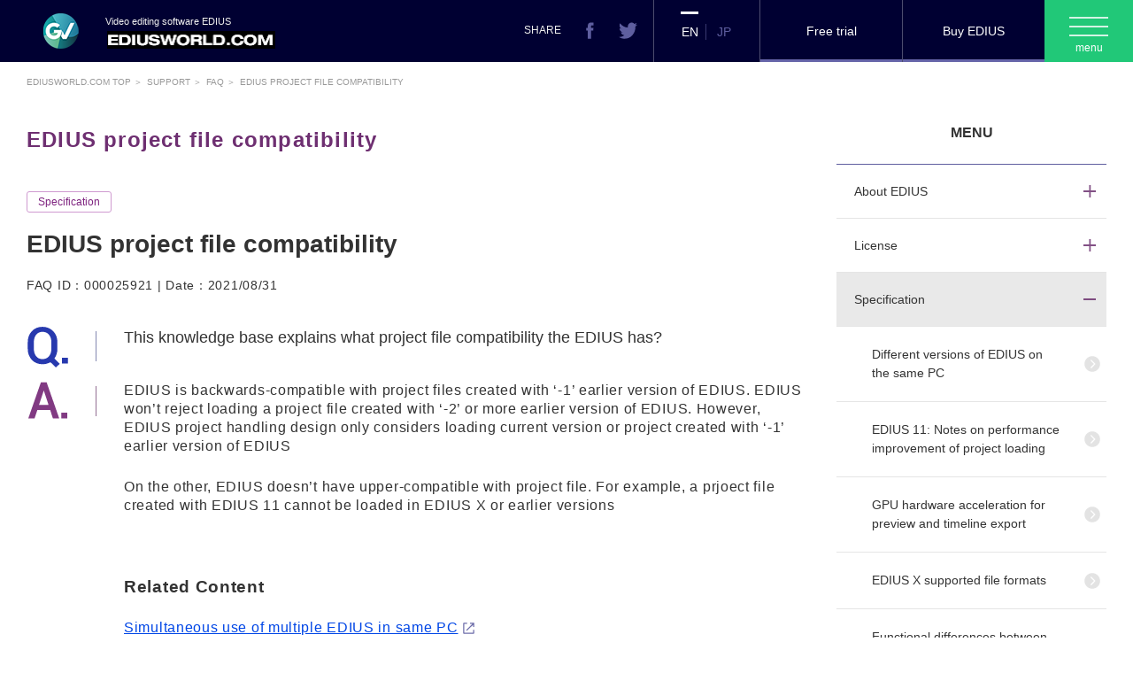

--- FILE ---
content_type: text/html; charset=UTF-8
request_url: https://www.ediusworld.com/support/faq/4672.html
body_size: 8363
content:

<!DOCTYPE html PUBLIC "-//W3C//DTD XHTML 1.0 Transitional//EN" "http://www.w3.org/TR/xhtml1/DTD/xhtml1-transitional.dtd">
<html xmlns="http://www.w3.org/1999/xhtml">
<head>
<meta http-equiv="Content-Type" content="text/html; charset=UTF-8" />
<meta http-equiv="Content-Script-Type" content="text/javascript" />
<meta http-equiv="Content-Style-Type" content="text/css" />
<title>EDIUS project file compatibility</title>
<meta name="keywords" content="EDIUS project file compatibility">
<meta name="description" content="EDIUS project file compatibility | EDIUS means more formats and more resolutions in real-time for the ability to Edit Anything, Fast. EDIUS is the 4K HDR perfect finishing tool for professional productions, including documentary and theatrical productions.">
<meta property="og:title" content="EDIUS project file compatibility" />
<meta property="og:type" content="website"/>
<meta property="og:url" content="https://www.ediusworld.com/support/faq/4672.html" />
<meta property="og:image" content="http://www.ediusworld.com/fb.jpg" />
<meta property="og:site_name" content="EDIUS project file compatibility" />
<meta property="og:description" content="EDIUS project file compatibility | EDIUS means more formats and more resolutions in real-time for the ability to Edit Anything, Fast. EDIUS is the 4K HDR perfect finishing tool for professional productions, including documentary and theatrical productions." />
<meta http-equiv="content-language" content="en">
<meta name="robots" content="INDEX, FOLLOW" />
<meta name="viewport" content="width=640, user-scalable=yes">
<link rel="shortcut icon" type="image/vnd.microsoft.icon" href="/favicon.ico" />
<link rel="stylesheet" type="text/css" href="/common/css/jquery.fs.boxer.min.css" />
<link rel="stylesheet" type="text/css" href="/common/css/styles.css" />
<script type="text/javascript" src="/common/js/jquery.js"></script>
<script type="text/javascript" src="/common/js/jquery.fs.boxer.min.js"></script>
<script type="text/javascript" src="/common/js/common.js"></script>


<meta name='robots' content='max-image-preview:large' />
<link rel="alternate" hreflang="en" href="https://www.ediusworld.com/support/faq/4672.html" />
<link rel="alternate" hreflang="jp" href="https://www.ediusworld.com/jp/support/faq/10347.html" />
<link rel="alternate" hreflang="x-default" href="https://www.ediusworld.com/support/faq/4672.html" />
<link rel='stylesheet' id='wpml-blocks-css' href='https://www.ediusworld.com/wp/wp-content/plugins/sitepress-multilingual-cms/dist/css/blocks/styles.css?ver=4.6.13' type='text/css' media='all' />
<link rel='stylesheet' id='contact-form-7-css' href='https://www.ediusworld.com/wp/wp-content/plugins/contact-form-7/includes/css/styles.css?ver=5.9.8' type='text/css' media='all' />
<link rel='stylesheet' id='contact-form-7-confirm-css' href='https://www.ediusworld.com/wp/wp-content/plugins/contact-form-7-add-confirm/includes/css/styles.css?ver=5.1' type='text/css' media='all' />
<link rel='stylesheet' id='wpml-legacy-horizontal-list-0-css' href='https://www.ediusworld.com/wp/wp-content/plugins/sitepress-multilingual-cms/templates/language-switchers/legacy-list-horizontal/style.min.css?ver=1' type='text/css' media='all' />
<script type="text/javascript" src="https://www.ediusworld.com/wp/wp-includes/js/jquery/jquery.min.js?ver=3.7.1" id="jquery-core-js"></script>
<script type="text/javascript" src="https://www.ediusworld.com/wp/wp-includes/js/jquery/jquery-migrate.min.js?ver=3.4.1" id="jquery-migrate-js"></script>
<link rel="canonical" href="https://www.ediusworld.com/support/faq/4672.html" />
<link rel='shortlink' href='https://www.ediusworld.com/?p=4672' />
<link rel="alternate" title="oEmbed (JSON)" type="application/json+oembed" href="https://www.ediusworld.com/wp-json/oembed/1.0/embed?url=https%3A%2F%2Fwww.ediusworld.com%2Fsupport%2Ffaq%2F4672.html" />
<link rel="alternate" title="oEmbed (XML)" type="text/xml+oembed" href="https://www.ediusworld.com/wp-json/oembed/1.0/embed?url=https%3A%2F%2Fwww.ediusworld.com%2Fsupport%2Ffaq%2F4672.html&#038;format=xml" />
<meta name="generator" content="WPML ver:4.6.13 stt:1,64;" />

<div id="fb-root"></div>
<script>(function(d, s, id) {
  var js, fjs = d.getElementsByTagName(s)[0];
  if (d.getElementById(id)) return;
  js = d.createElement(s); js.id = id;
  js.src = 'https://connect.facebook.net/ja_JP/sdk.js#xfbml=1&version=v2.10';
  fjs.parentNode.insertBefore(js, fjs);
}(document, 'script', 'facebook-jssdk'));</script>

<script type="text/javascript">
  (function(i,s,o,g,r,a,m){i['GoogleAnalyticsObject']=r;i[r]=i[r]||function(){
  (i[r].q=i[r].q||[]).push(arguments)},i[r].l=1*new Date();a=s.createElement(o),
  m=s.getElementsByTagName(o)[0];a.async=1;a.src=g;m.parentNode.insertBefore(a,m)
  })(window,document,'script','//www.google-analytics.com/analytics.js','ga');

  ga('create', 'UA-1829941-6', 'ediusworld.com');
  ga('send', 'pageview');
</script>

</head>
<body data-lngcode="en">

<div id="container" class="clearfix">
<div id="contents_article" class="clearfix">
<header>
  <div class="headCont">
    <dl class="headLogo">
        <dt>Video editing software EDIUS</dt>
        <dd class="headLogo01"><a href="https://www.ediusworld.com"><img src="/common/img/logo.png" alt="grass valley"></a></dd>
        <dd class="headLogo02"><a href="https://www.ediusworld.com"><img src="/common/img/loro2.jpg" alt="ediusworld.com"></a></dd>
    </dl>

    <div class="headLinkArea">
        <dl class="headShare">
            <dt>SHARE</dt>
            <dd class="fb"><a href="#" target="_blank">
          <svg version="1.1" xmlns="http://www.w3.org/2000/svg" xmlns:xlink="http://www.w3.org/1999/xlink" x="0px" y="0px" viewBox="0 0 50 50" style="enable-background:new 0 0 50 50;" xml:space="preserve">
            <g id="pc-hdr-facebook">
              <path d="M19.3,11.9v6h-4.2v7.3h4.2V47h8.6V25.2h5.7c0,0,0.5-3.5,0.8-7.3h-6.5v-5c0-0.7,0.9-1.8,1.9-1.8h4.7V3.5h-6.3 C19.1,3.5,19.3,10.8,19.3,11.9L19.3,11.9z M19.3,11.9"/>
            </g>
          </svg>
          </a></dd>
            <dd class="tw"><a href="https://twitter.com/grassvalleylive" target="_blank">
          <svg version="1.1" xmlns="http://www.w3.org/2000/svg" xmlns:xlink="http://www.w3.org/1999/xlink" x="0px" y="0px" viewBox="0 0 50 50" style="enable-background:new 0 0 50 50;" xml:space="preserve">
            <g id="pc-hdr-twitter">
              <path d="M50,8.7c-1.8,0.9-3.8,1.5-5.9,1.7c2.1-1.4,3.7-3.5,4.5-6.1c-2,1.3-4.2,2.2-6.5,2.7c-1.9-2.1-4.5-3.5-7.5-3.5 c-5.7,0-10.3,4.9-10.3,11c0,0.9,0.1,1.7,0.3,2.5C16.1,16.5,8.5,12.2,3.5,5.5C2.6,7.1,2.1,9,2.1,11c0,3.8,1.8,7.2,4.6,9.1 c-1.7,0-3.2-0.6-4.6-1.4v0.1c0,5.3,3.5,9.8,8.2,10.8c-0.9,0.2-1.8,0.4-2.7,0.4c-0.7,0-1.3-0.1-1.9-0.2c1.3,4.4,5.1,7.5,9.6,7.6 c-3.5,2.9-7.9,4.7-12.7,4.7c-0.8,0-1.6-0.1-2.4-0.1C4.5,45.2,9.9,47,15.7,47c18.9,0,29.2-16.7,29.2-31.2l0-1.4 C46.9,12.8,48.6,10.9,50,8.7L50,8.7z M50,8.7"/>
            </g>
          </svg>
          </a></dd>
        </dl>
        
        <ul class="langLink"><li><span>EN</span></li><li><a href="https://www.ediusworld.com/jp/support/faq/10347.html">JP</a></li></ul>        
        <ul class="headLink">
            <li><a href="https://ediusid1.grassvalley.com/" target="_blank">Free trial</a></li>
            <li><a href="/support/store/index.html" target="_blank">Buy EDIUS</a></li>
        </ul>

    </div><!--/headLinkArea-->

    <div class="headMenuKey"><div class="headMenuIcon"><span></span></div></div>
  </div><!--/headCont-->
</header>
<div class="headNavBg">
    <div class="headNav">
        <div class="searchArea">
          <form role="search" method="get" class="searchform" action="https://www.ediusworld.com">
  <input type="text" placeholder="Search any keywords..." value="" name="s" ><input type="submit">
</form>
        </div>

        <div class="navArea">
        <ul class="">
<li><dl>
<dt><a href="/products/index.html">PRODUCTS</a><span>open</span></dt>
<dd class="cateTop"><a href="/products/index.html">PRODUCTSTOP</a></dd>
<dd><dl class="subNav01">
<dt><a href="/products/edius11/index.html">EDIUS 11</a></dt>
<dd><a href="/products/edius11/newfeatures.html" target="">New Features</a></dd>
<dd><a href="/product/edius11/specification.html" target="">Specification</a></dd>
</dl></dd>
<dd><ul><li><a href="/products/ediusxworkgroup/index.html" target="">EDIUS X Workgroup</a></li></ul></dd>
<dd><ul><li><a href="/products/ediusxpro/index.html" target="">EDIUS X Pro</a></li></ul></dd>
<dd><ul><li><a href="/products/ediusworkgroup9/index.html" target="">EDIUS Workgroup 9</a></li></ul></dd>
<dd><ul><li><a href="/products/ediuspro9/index.html" target="">EDIUS Pro 9</a></li></ul></dd>
<dd><ul><li><a href="/support/store/index.html" target="">BUY EDIUS / MYNC</a></li></ul></dd>
<dd><ul><li><a href="/products/whitepaper/index.html" target="">WHITE PAPER</a></li></ul></dd>
</dl></li>
</ul>
<ul class="">
<li><dl>
<dt><a href="/laboratory/index.html">LABORATORY</a><span>open</span></dt>
<dd class="cateTop"><a href="/laboratory/index.html">LABORATORYTOP</a></dd>
<dd><ul><li><a href="/laboratory/edification" target="">EDIFICATION</a></li></ul></dd>
<dd><ul><li><a href="/laboratory/ediusinaction" target="">EDIUS IN ACTION</a></li></ul></dd>
<dd><ul><li><a href="/laboratory/casestudies" target="">EDIUS CASE STUDIES</a></li></ul></dd>
</dl></li>
</ul>
<ul class="">
<li><dl>
<dt><a href="/support/index.html">SUPPORT</a><span>open</span></dt>
<dd class="cateTop"><a href="/support/index.html">SUPPORTTOP</a></dd>
<dd><ul><li><a href="/customer_notice.html" target="">CUSTOMER NOTICE</a></li></ul></dd>
<dd><ul><li><a href="/DownloadTop.html" target="">DOWNLOADS</a></li></ul></dd>
<dd><ul><li><a href="/manuals_top.html" target="">MANUALS</a></li></ul></dd>
<dd><ul><li><a href="/support/faq/index.html" target="">EDIUS FAQ</a></li></ul></dd>
<dd><ul><li><a href="/support/index.html" target="">CONTACT US</a></li></ul></dd>
</dl></li>
</ul>
<ul class="">
<li><dl>
<dt><a href="Select a menu from global menu">RESOURCES</a><span>open</span></dt>
<dd class="cateTop"><a href="Select a menu from global menu">RESOURCESTOP</a></dd>
<dd><ul><li><a href="https://ediusid1.grassvalley.com/" target="_blank">eID</a></li></ul></dd>
<dd><ul><li><a href="/ediustraining.html" target="">EDIUS TRAINING</a></li></ul></dd>
<dd><ul><li><a href="https://myncworld.com/" target="_blank">MYNCWORLD.COM</a></li></ul></dd>
<dd><ul><li><a href="https://www.edius.net/" target="_blank">EDIUS.NET - Operated by magic multi media GmbH</a></li></ul></dd>
</dl></li>
</ul>
<ul class="">
<li><dl>
<dt><a href="Select a menu from global menu">ABOUT US & NOTICES</a><span>open</span></dt>
<dd class="cateTop"><a href="Select a menu from global menu">ABOUT US & NOTICESTOP</a></dd>
<dd><ul><li><a href="/about/index.html" target="">ABOUT EDIUSWORLD.COM</a></li></ul></dd>
<dd><ul><li><a href="https://www.grassvalley.com/" target="_blank">OUR COMPANY</a></li></ul></dd>
<dd><ul><li><a href="/privacypolicy/index.html" target="_blank">PRIVACY NOTICE</a></li></ul></dd>
<dd><ul><li><a href="https://www.grassvalley.com/trademarks/" target="_blank">TRADEMARKS</a></li></ul></dd>
</dl></li>
</ul>
        </div><!--/navArea-->
    </div><!--/headNav-->
</div>



<div id="wrapper" class="">
<ol class="topicPath"><li><a href="/">EDIUSWORLD.COM TOP</a></li><li><a href="https://www.ediusworld.com/support/index.html">Support</a></li><li><a href="https://www.ediusworld.com/support/faq/index.html">Faq</a></li><li>EDIUS project file compatibility</li></ol>
<section>
    <div class="mainFlex">
    <div class="mainFlexDetail">
      <h2>EDIUS project file compatibility</h2>
      
      <ul class="cateList"><li>Specification</li></ul>      <!-- <ul class="cateList">
        <li>FEATURE</li>
        <li>EDIUS</li>
        <li>TECHNIC</li>
        <li>BLOG</li>
        <li>WORKFLOW</li>
        <li>COLUMN</li>
      </ul> -->
            <h6>EDIUS project file compatibility</h6>
      <p>FAQ ID：000025921 | Date：2021/08/31</p>      
      <div class="faq">
        <h7>This knowledge base explains what project file compatibility the EDIUS has?</h7>
        <div class="faqDetail">
          <p><span style="font-size: 12pt;">EDIUS is backwards-compatible with project files created with &#8216;-1&#8217; earlier version of EDIUS. EDIUS won&#8217;t reject loading a project file created with &#8216;-2&#8217; or more earlier version of EDIUS. However, EDIUS project handling design only considers loading current version or project created with &#8216;-1&#8217; earlier version of EDIUS</span></p>
<p><span style="font-size: 12pt;">On the other, EDIUS doesn&#8217;t have upper-compatible with project file. For example, a prjoect file created with EDIUS 11 cannot be loaded in EDIUS X or earlier versions</span></p>
<p>&nbsp;</p>
<p><span style="font-size: 14pt;"><strong>Related Content</strong></span></p>
<p><span style="font-size: 12pt;"><a href="https://www.ediusworld.com/support/faq/4069.html" target="_blank" rel="noopener">Simultaneous use of multiple EDIUS in same PC</a></span></p>
        </div><!--faqDetail-->
      </div><!--faq-->
      
      <hr>
    </div><!--mainFlexDetail-->
    
    <div class="mainFlexMenu">

            <h3>MENU</h3>

      <div class="sideMenu">

        <dl class="accordionMenu"><dt>About EDIUS</dt><dd><ul><li class=""><a href="https://www.ediusworld.com/support/faq/4040.html">Can I try EDIUS X ?</a></li></ul></dd></dl><dl class="accordionMenu"><dt>License</dt><dd><ul><li class=""><a href="https://www.ediusworld.com/support/faq/10492.html">Way to retrieve EDIUS serial number</a></li><li class=""><a href="https://www.ediusworld.com/support/faq/10613.html">An error occurs while activating VisTitle license</a></li><li class=""><a href="https://www.ediusworld.com/support/faq/10822.html">Way to gather license information file</a></li><li class=""><a href="https://www.ediusworld.com/support/faq/13016.html">Failing license activation / deactivation in offline mode</a></li><li class=""><a href="https://www.ediusworld.com/support/faq/15375.html">EDIUS / Mync: Listed license cannot be removed from GV License Manager (#411C error)</a></li><li class=""><a href="https://www.ediusworld.com/support/faq/4770.html">0x800CE1A error appears when validating the license</a></li><li class=""><a href="https://www.ediusworld.com/support/faq/4841.html">Replace EDIUS license from Trial to Product license</a></li><li class=""><a href="https://www.ediusworld.com/support/faq/4870.html">Activate EDIUS / Mync license manually</a></li><li class=""><a href="https://www.ediusworld.com/support/faq/4883.html">Way to identify the license being activated</a></li><li class=""><a href="https://www.ediusworld.com/support/faq/5035.html">Deactivate license by manipulating GV License Manager</a></li></ul></dd></dl><dl class="accordionMenu show"><dt>Specification</dt><dd><ul><li class=""><a href="https://www.ediusworld.com/en/support/faq/cat120/edius_520.html">Different versions of EDIUS on the same PC</a></li><li class=""><a href="https://www.ediusworld.com/support/faq/10382.html">EDIUS 11: Notes on performance improvement of project loading</a></li><li class=""><a href="https://www.ediusworld.com/support/faq/11047.html">GPU hardware acceleration for preview and timeline export</a></li><li class=""><a href="https://www.ediusworld.com/support/faq/4035.html">EDIUS X supported file formats</a></li><li class=""><a href="https://www.ediusworld.com/support/faq/4071.html">Functional differences between EDIUS X Pro and Workgroup</a></li><li class=""><a href="https://www.ediusworld.com/support/faq/4074.html">EDIUS proxy clip compatibility</a></li><li class=""><a href="https://www.ediusworld.com/support/faq/4204.html">Notes on upgrading to EDIUS X</a></li><li class="c"><a href="https://www.ediusworld.com/support/faq/4672.html">EDIUS project file compatibility</a></li><li class=""><a href="https://www.ediusworld.com/support/faq/4777.html">Windows 11 compatible information</a></li><li class=""><a href="https://www.ediusworld.com/support/faq/5105.html">EDIUS X system requirements</a></li></ul></dd></dl><dl class="accordionMenu"><dt>Installation</dt><dd><ul><li class=""><a href="https://www.ediusworld.com/en/support/faq/cat120/cat3_814.html">.NET Framework installation fails</a></li><li class=""><a href="https://www.ediusworld.com/support/faq/10287.html">Steps to upgrade VisTitle Express build</a></li><li class=""><a href="https://www.ediusworld.com/support/faq/10645.html">Resolved - EDIUS installation fails on February 29</a></li><li class=""><a href="https://www.ediusworld.com/support/faq/10778.html">Way to reinstall EDIUS to resolve the issue of not running EH services</a></li><li class=""><a href="https://www.ediusworld.com/support/faq/10924.html">EDIUS / Mync: Way to identify GV License Manager build number</a></li><li class=""><a href="https://www.ediusworld.com/support/faq/13029.html">EDIUS 11 Broadcast: An option to install EDIUS without Mync installation</a></li><li class=""><a href="https://www.ediusworld.com/support/faq/13052.html">Mync is unavailable after upgrading EDIUS 11 Broadcast build</a></li><li class=""><a href="https://www.ediusworld.com/support/faq/14113.html">Silent installation of EDIUS / Mync / Hub / Floating License server</a></li><li class=""><a href="https://www.ediusworld.com/support/faq/4045.html">Windows Defender SmartScreen prevents running EDIUS installer</a></li><li class=""><a href="https://www.ediusworld.com/support/faq/4069.html">Simultaneous use of multiple EDIUS in same PC</a></li></ul></dd></dl><dl class="accordionMenu"><dt>Starting-up</dt><dd><ul><li class=""><a href="https://www.ediusworld.com/en/support/faq/cat120/cat4_539.html">EDIUS does not start</a></li><li class=""><a href="https://www.ediusworld.com/support/faq/11018.html">EDIUS fails to start with AMD GPU</a></li><li class=""><a href="https://www.ediusworld.com/support/faq/12442.html">EDIUS fails to start by no progress of 'initializing asset repository'</a></li><li class=""><a href="https://www.ediusworld.com/support/faq/12567.html">EDIUS 11: "Synchronizing" dialog appears when opening a project</a></li><li class=""><a href="https://www.ediusworld.com/support/faq/12595.html">EDIUS 11 fails to open some of projects saved with old generations of EDIUS</a></li><li class=""><a href="https://www.ediusworld.com/support/faq/14160.html">Way to start EDIUS without migration of older version's settings</a></li><li class=""><a href="https://www.ediusworld.com/support/faq/4243.html">Error starting EDIUS, Failed to communicate with the service</a></li><li class=""><a href="https://www.ediusworld.com/support/faq/4978.html">Configure EDIUS on first time starting</a></li><li class=""><a href="https://www.ediusworld.com/support/faq/5008.html">Start editing video</a></li><li class=""><a href="https://www.ediusworld.com/support/faq/6052.html">Starting fails / Not found EH service error appears</a></li></ul></dd></dl><dl class="accordionMenu"><dt>View</dt><dd><ul><li class=""><a href="https://www.ediusworld.com/en/support/faq/cat120/cat6_573.html">EDIUS Bin does not appear</a></li><li class=""><a href="https://www.ediusworld.com/en/support/faq/cat121/edius_pro_8_571.html">Application window does not appear</a></li><li class=""><a href="https://www.ediusworld.com/support/faq/15269.html">EDIUS windows do not appear on the second screen</a></li><li class=""><a href="https://www.ediusworld.com/support/faq/6799.html">Source Browser does not appear</a></li><li class=""><a href="https://www.ediusworld.com/support/faq/6976.html">Application window does not appear</a></li><li class=""><a href="https://www.ediusworld.com/support/faq/8996.html">UI windows are allocated across over multiple monitor</a></li></ul></dd></dl><dl class="accordionMenu"><dt>Project Settings</dt><dd><ul><li class=""><a href="https://www.ediusworld.com/en/support/faq/cat120/cat7_577.html">Selecting video depth in project settings</a></li><li class=""><a href="https://www.ediusworld.com/en/support/faq/cat120/cat7_700.html">Preview device format error appears</a></li><li class=""><a href="https://www.ediusworld.com/support/faq/10071.html">Applicable project preset for posting to SNS</a></li><li class=""><a href="https://www.ediusworld.com/support/faq/7103.html">Selecting video depth in project settings</a></li></ul></dd></dl><dl class="accordionMenu"><dt>Clip</dt><dd><ul><li class=""><a href="https://www.ediusworld.com/en/support/faq/cat120/cat9_580.html">Long duration clip placed onto the timeline</a></li><li class=""><a href="https://www.ediusworld.com/support/faq/12619.html">Steps to regenerate proxy clip</a></li><li class=""><a href="https://www.ediusworld.com/support/faq/13610.html">Notes on changing frame rate value in clip properties</a></li><li class=""><a href="https://www.ediusworld.com/support/faq/4533.html">"Codec type not supported" error appears when loading Blackmagic RAW clip</a></li><li class=""><a href="https://www.ediusworld.com/support/faq/4606.html">Cannot load .CR3 clip in EDIUS</a></li><li class=""><a href="https://www.ediusworld.com/support/faq/4657.html">EDIUS / Mync is unable to load HEIC file</a></li><li class=""><a href="https://www.ediusworld.com/support/faq/4692.html">Can I edit a clip shot by 360 degree camera ?</a></li><li class=""><a href="https://www.ediusworld.com/support/faq/4712.html">EDIUS becomes unstable with 11th Gen Intel Processor and NVIDIA GPU</a></li><li class=""><a href="https://www.ediusworld.com/support/faq/4835.html">EDIUS may freeze while decoding H.264 or 265 clip on 12th Gen Intel Core processor</a></li><li class=""><a href="https://www.ediusworld.com/support/faq/5514.html">EDIUS rejects loading a file</a></li></ul></dd></dl><dl class="accordionMenu"><dt>Import / Capture / Data migration</dt><dd><ul><li class=""><a href="https://www.ediusworld.com/en/support/faq/cat120/cat10_584.html">How to use the Input Preset menu</a></li><li class=""><a href="https://www.ediusworld.com/en/support/faq/cat120/cat9_581.html">Captured clip is split into multiple clips</a></li><li class=""><a href="https://www.ediusworld.com/support/faq/10632.html">Input timecode does not appear while video capture</a></li><li class=""><a href="https://www.ediusworld.com/support/faq/11251.html">Troubleshooting of transferred clip to be offline</a></li><li class=""><a href="https://www.ediusworld.com/support/faq/11271.html">EDL import fails in EDIUS</a></li><li class=""><a href="https://www.ediusworld.com/support/faq/12539.html">Mync 11: Steps to restore offline assets</a></li><li class=""><a href="https://www.ediusworld.com/support/faq/4476.html">EDIUS / Mync is unable to load HEIF file</a></li><li class=""><a href="https://www.ediusworld.com/support/faq/7124.html">EDIUS cannot import a DVD</a></li><li class=""><a href="https://www.ediusworld.com/support/faq/7198.html">Create capture device preset</a></li><li class=""><a href="https://www.ediusworld.com/support/faq/7254.html">Generic troubleshooting for issue of capture via video I/O hardware</a></li></ul></dd></dl><dl class="accordionMenu"><dt>Operation</dt><dd><ul><li class=""><a href="https://www.ediusworld.com/en/support/faq/2508.html">Clips are off-line in EDIUS project when loading project on another client</a></li><li class=""><a href="https://www.ediusworld.com/support/faq/10177.html">Import / export does not work from / to P2 card</a></li><li class=""><a href="https://www.ediusworld.com/support/faq/10504.html">About auto recovery of corrupted project Bin</a></li><li class=""><a href="https://www.ediusworld.com/support/faq/10603.html">EDIUS 11: Troubles when importing MP4 or MOV files or Proxy Originated Editing</a></li><li class=""><a href="https://www.ediusworld.com/support/faq/10774.html">Proxy Stuttering/jerking on EDIUS XS</a></li><li class=""><a href="https://www.ediusworld.com/support/faq/10803.html">Asset Store database migration on updating EDIUS X / 11</a></li><li class=""><a href="https://www.ediusworld.com/support/faq/10899.html">EDIUS 11: Not working the Bin with STATUS_STACK_BUFFER_OVERRUN error</a></li><li class=""><a href="https://www.ediusworld.com/support/faq/11141.html">"Synchronization of project and database" appears while loading a project</a></li><li class=""><a href="https://www.ediusworld.com/support/faq/11167.html">EDIUS 11: Audio editing response is very slow while modifying rubber band</a></li><li class=""><a href="https://www.ediusworld.com/support/faq/11253.html">An error occurs when running multicam audio sync</a></li></ul></dd></dl><dl class="accordionMenu"><dt>Effect</dt><dd><ul><li class=""><a href="https://www.ediusworld.com/en/support/faq/cat120/cat13_590.html">Cannot apply a clip transition</a></li><li class=""><a href="https://www.ediusworld.com/en/support/faq/cat120/cat13_591.html">Cannot use GPUfx transitions</a></li><li class=""><a href="https://www.ediusworld.com/support/faq/10396.html">EDIUS 11: Way to install VisTitle Express</a></li><li class=""><a href="https://www.ediusworld.com/support/faq/11422.html">GPU transition tree doesn't appear in Effect Palette</a></li><li class=""><a href="https://www.ediusworld.com/support/faq/12864.html">EDIUS 11 New Feature: Auto color correction</a></li><li class=""><a href="https://www.ediusworld.com/support/faq/4177.html">EDIUS X: Compatible third party effect plug-in</a></li><li class=""><a href="https://www.ediusworld.com/support/faq/4616.html">Third party plug-in compatibility by EDIUS versions</a></li><li class=""><a href="https://www.ediusworld.com/support/faq/5554.html">Third party effect plug-in doesn't appear in the effect tree</a></li><li class=""><a href="https://www.ediusworld.com/support/faq/7117.html">Cannot apply a clip transition or audio cross fade</a></li><li class=""><a href="https://www.ediusworld.com/support/faq/7138.html">EDIUS 9: Compatible third party effect plug-in</a></li></ul></dd></dl><dl class="accordionMenu"><dt>Title</dt><dd><ul><li class=""><a href="https://www.ediusworld.com/en/support/faq/cat120/cat14_592.html">Quick Titler cannot import a text file</a></li><li class=""><a href="https://www.ediusworld.com/en/support/faq/cat120/cat14_705.html">Title text is fuzzy in Quick Titler</a></li><li class=""><a href="https://www.ediusworld.com/en/support/faq/cat120/cat14_806.html">QuickTitler works slowly when creating a title clip in *.etl2 format</a></li><li class=""><a href="https://www.ediusworld.com/support/faq/4233.html">Titler Pro clip becomes offline in EDIUS X timeline</a></li><li class=""><a href="https://www.ediusworld.com/support/faq/7779.html">EDIUS QuickTitler window is invisible</a></li><li class=""><a href="https://www.ediusworld.com/support/faq/7789.html">Typed first Chinese character doesn't appear in QuickTitler</a></li><li class=""><a href="https://www.ediusworld.com/support/faq/8157.html">QuickTitler text unexpectedly changes / disapeears when loading a title in another PC</a></li><li class=""><a href="https://www.ediusworld.com/support/faq/8167.html">Switch QuickTitler default format</a></li></ul></dd></dl><dl class="accordionMenu"><dt>Audio</dt><dd><ul><li class=""><a href="https://www.ediusworld.com/support/faq/10100.html">Audio waveform does not appear in the timeline</a></li><li class=""><a href="https://www.ediusworld.com/support/faq/13033.html">Audio distortion occurs when playing 32bit depth audio clip</a></li><li class=""><a href="https://www.ediusworld.com/support/faq/3798.html">How to reset default destination of voice over audio file?</a></li><li class=""><a href="https://www.ediusworld.com/support/faq/6815.html">Acon Noise reduction at the beginning of a clip is not applied</a></li><li class=""><a href="https://www.ediusworld.com/support/faq/7312.html">Audio normalize does not proceed</a></li><li class=""><a href="https://www.ediusworld.com/support/faq/7319.html">Audio normalize context menu is inactive</a></li><li class=""><a href="https://www.ediusworld.com/support/faq/7485.html">Setup Storm 3G Elite USB audio</a></li></ul></dd></dl><dl class="accordionMenu"><dt>Export</dt><dd><ul><li class=""><a href="https://www.ediusworld.com/en/support/faq/cat120/cat16_704.html">EDIUS unable to print to tape</a></li><li class=""><a href="https://www.ediusworld.com/en/support/faq/cat120/cat16_841.html">An error appears when printing to H.265 clip on EDIUS 9</a></li><li class=""><a href="https://www.ediusworld.com/en/support/faq/cat120/cat16_849.html">How to export XDCAM MXF single clip in EDIUS?</a></li><li class=""><a href="https://www.ediusworld.com/support/faq/11374.html">Timeline export fails if project has thousands of clips</a></li><li class=""><a href="https://www.ediusworld.com/support/faq/12837.html">'Add to Bin' does not work when using default exporter</a></li><li class=""><a href="https://www.ediusworld.com/support/faq/13229.html">H.264/H.265 export using "Use Hardware Encoder" option fails</a></li><li class=""><a href="https://www.ediusworld.com/support/faq/14258.html">New encoder selection UI on H.264/AVC and H.265/HEVC exporter</a></li><li class=""><a href="https://www.ediusworld.com/support/faq/14291.html">EDIUS 11: NVIDIA GPU hardware encode support</a></li><li class=""><a href="https://www.ediusworld.com/support/faq/14343.html">EDIUS 11: NVIDIA GPU is not detected for hardware video encoding</a></li><li class=""><a href="https://www.ediusworld.com/support/faq/14641.html">Exporter preset does not preserve the destination path</a></li></ul></dd></dl><dl class="accordionMenu"><dt>Hardware</dt><dd><ul><li class=""><a href="https://www.ediusworld.com/support/faq/12529.html">GV video hardware cannot be used</a></li><li class=""><a href="https://www.ediusworld.com/support/faq/12956.html">Steps to preview a video on installed video hardware</a></li><li class=""><a href="https://www.ediusworld.com/support/faq/13478.html">AJA Control Panel does not start</a></li><li class=""><a href="https://www.ediusworld.com/support/faq/4154.html">Third party video hardware tested with EDIUS X</a></li><li class=""><a href="https://www.ediusworld.com/support/faq/4448.html">Third party video hardware tested with EDIUS 9</a></li><li class=""><a href="https://www.ediusworld.com/support/faq/4584.html">Color belt appears on video monitor connected to AJA hardware</a></li><li class=""><a href="https://www.ediusworld.com/support/faq/4591.html">Color bar appears on connected video monitor after signing onto the Windows</a></li><li class=""><a href="https://www.ediusworld.com/support/faq/5261.html">Use video hardware while inactive of EDIUS</a></li><li class=""><a href="https://www.ediusworld.com/support/faq/7196.html">How to setup third party video hardware?</a></li><li class=""><a href="https://www.ediusworld.com/support/faq/7231.html">Warning LED is flashing in Storm 3G Elite I/O box</a></li></ul></dd></dl><dl class="accordionMenu"><dt>Others</dt><dd><ul><li class=""><a href="https://www.ediusworld.com/support/faq/11382.html">EDIUS 11: Reset Chorus Hub in editing client</a></li><li class=""><a href="https://www.ediusworld.com/support/faq/11386.html">Does EDIUS delete asset store database on upgrade or downgrade?</a></li><li class=""><a href="https://www.ediusworld.com/support/faq/12404.html">Check for updates fails</a></li><li class=""><a href="https://www.ediusworld.com/support/faq/13745.html">Way of resetting Chorus Hub on Chorus Hub ecosystem</a></li><li class=""><a href="https://www.ediusworld.com/support/faq/5455.html">Confirm running status of EDIUS HUB services</a></li><li class=""><a href="https://www.ediusworld.com/support/faq/6959.html">Reset EDIUS settings to software default</a></li><li class=""><a href="https://www.ediusworld.com/support/faq/7794.html">EDIUS freezes / crashes</a></li><li class=""><a href="https://www.ediusworld.com/support/faq/7833.html">WER dump is not generated when crashing EDIUS application</a></li></ul></dd></dl><dl class="accordionMenu"><dt>User Settings</dt><dd><ul><li class=""><a href="https://www.ediusworld.com/support/faq/7369.html">Destination of project autosave / backup</a></li></ul></dd></dl><dl class="accordionMenu"><dt>eID (EDIUS ID)</dt><dd><ul><li class=""><a href="https://www.ediusworld.com/support/faq/10374.html">Way to change eID password</a></li><li class=""><a href="https://www.ediusworld.com/support/faq/11204.html">Way to reset eID password</a></li><li class=""><a href="https://www.ediusworld.com/support/faq/12924.html">How I can discover my eID?</a></li><li class=""><a href="https://www.ediusworld.com/support/faq/12934.html">How to reset my eID password?</a></li><li class=""><a href="https://www.ediusworld.com/support/faq/5154.html">An error occurs when logging into eID (EDIUS ID)</a></li><li class=""><a href="https://www.ediusworld.com/support/faq/5412.html">About eID (EDIUS ID)</a></li><li class=""><a href="https://www.ediusworld.com/support/faq/5417.html">Replace to another eID</a></li><li class=""><a href="https://www.ediusworld.com/support/faq/8660.html">Steps to create eID</a></li><li class=""><a href="https://www.ediusworld.com/support/faq/8665.html">Way to link license to eID on subsequent running of EDIUS</a></li><li class=""><a href="https://www.ediusworld.com/support/faq/8702.html">I cannot create eID (EDIUS ID)</a></li></ul></dd></dl><dl class="accordionMenu"><dt>Environment Settings</dt><dd><ul><li class=""><a href="https://www.ediusworld.com/support/faq/10369.html">Way to force dispatch Intel integrated graphics to EDIUS application</a></li><li class=""><a href="https://www.ediusworld.com/support/faq/11380.html">GV Render Engine ignores proxy server settings for the LAN</a></li><li class=""><a href="https://www.ediusworld.com/support/faq/12520.html">EDIUS fails to import from / export to ftp servers</a></li><li class=""><a href="https://www.ediusworld.com/support/faq/13076.html">EDIUS supports to preserve preview quality</a></li><li class=""><a href="https://www.ediusworld.com/support/faq/14600.html">TCP ports used by EDIUS Floating License Server</a></li><li class=""><a href="https://www.ediusworld.com/support/faq/14622.html">Configure GV License Manager to find the floating license server manually</a></li><li class=""><a href="https://www.ediusworld.com/support/faq/15438.html">EDIUS 11: Support renaming profile folder</a></li><li class=""><a href="https://www.ediusworld.com/support/faq/15536.html">Configure default project name in EDIUS 11</a></li><li class=""><a href="https://www.ediusworld.com/support/faq/5321.html">Background job cancelled once power mode changed</a></li><li class=""><a href="https://www.ediusworld.com/support/faq/6808.html">Modify EDIUS Hub services port number</a></li></ul></dd></dl><dl class="accordionMenu"><dt>Editing Configuration</dt><dd><ul><li class=""><a href="https://www.ediusworld.com/en/support/faq/cat120/cat7_578.html">Cannot configure the project preset</a></li><li class=""><a href="https://www.ediusworld.com/support/faq/4393.html">Setting project folder</a></li><li class=""><a href="https://www.ediusworld.com/support/faq/4398.html">Creating project presets</a></li></ul></dd></dl><dl class="accordionMenu"><dt>Disc Burner</dt><dd><ul><li class=""><a href="https://www.ediusworld.com/support/faq/6859.html">Burning Blu-ray disc or DVD with an image file</a></li><li class=""><a href="https://www.ediusworld.com/support/faq/6866.html">'Burn to disc' menu is grayed out</a></li><li class=""><a href="https://www.ediusworld.com/support/faq/6878.html">Optical drive error while burning BD / DVD</a></li><li class=""><a href="https://www.ediusworld.com/support/faq/7547.html">Maximum number of chapters for Blu-ray disc or DVD</a></li><li class=""><a href="https://www.ediusworld.com/support/faq/9550.html">Way to author Blu-ray disc / DVD in EDIUS 11</a></li></ul></dd></dl><dl class="accordionMenu"><dt>FAQ Archives</dt><dd><ul><li class=""><a href="https://www.ediusworld.com/en/support/faq/cat120/cat10_582.html">HDV/DV tape I/O does not work</a></li><li class=""><a href="https://www.ediusworld.com/en/support/faq/cat120/cat10_583.html">Preparation for HDV/DV tape I/O</a></li><li class=""><a href="https://www.ediusworld.com/en/support/faq/cat120/cat10_699.html">Unable to import / export still images</a></li><li class=""><a href="https://www.ediusworld.com/en/support/faq/cat120/cat11_587.html">Help cannot be opened</a></li><li class=""><a href="https://www.ediusworld.com/en/support/faq/cat120/cat11_588.html">Help menu does not appear</a></li><li class=""><a href="https://www.ediusworld.com/en/support/faq/cat120/cat11_845.html">Video scope does not work in EDIUS 9</a></li><li class=""><a href="https://www.ediusworld.com/en/support/faq/cat120/cat13_672.html">About After Effects Plug-in Bridge support</a></li><li class=""><a href="https://www.ediusworld.com/en/support/faq/cat120/cat16_719.html">"Not implemented" error appears while exporting to XAVC S</a></li><li class=""><a href="https://www.ediusworld.com/en/support/faq/cat120/cat18_669.html">EDIUS 8 / 7: How to setup 3rd party hardware?</a></li><li class=""><a href="https://www.ediusworld.com/en/support/faq/cat120/cat18_754.html">EDIUS 8 Third party hardware support</a></li></ul></dd></dl><dl class="accordionMenu"><dt>Rendering</dt><dd><ul><li class=""><a href="https://www.ediusworld.com/en/support/faq/cat120/cat11_589.html">Rendering is cancelled</a></li></ul></dd></dl><dl class="accordionMenu"><dt>Settings</dt><dd><ul><li class=""><a href="https://www.ediusworld.com/support/faq/4368.html">Mask setting dialog is hidden in multiple monitor environment</a></li><li class=""><a href="https://www.ediusworld.com/support/faq/4762.html">Taking over the settings on upgrading EDIUS</a></li><li class=""><a href="https://www.ediusworld.com/support/faq/5439.html">Backup / restore EDIUS user profile</a></li><li class=""><a href="https://www.ediusworld.com/support/faq/9316.html">Configure editing project settings</a></li></ul></dd></dl>        <!-- <div class="link">
          <a href="#" title="">te</a>
        </div> -->
      </div><!--sideMenu-->

    </div><!--mainFlexMenu-->

  </div><!--mainFlex-->
  
</section>

<div class="pageTop"><a href="#container">BACK TO TOP</a></div></div><!-- id/contents_article -->

</div><!-- id/wrapper -->

<footer>
    <dl class="footLink">
        <dt>GET IN TOUCH</dt>
        <dd><a href="https://ediusid1.grassvalley.com/" target="_blank"><span class="footLinkCont">Free trial</span><span class="footLinkRorate">Free trial</span></a></dd>
        <dd><a href="/support/store/index.html" target="_blank"><span class="footLinkCont">Buy EDIUS</span><span class="footLinkRorate">Buy EDIUS</span></a></dd>
    </dl>
    
    <div class="footSearchArea">
        <div class="searchArea">
          <form role="search" method="get" class="searchform" action="https://www.ediusworld.com">
  <input type="text" placeholder="Search any keywords..." value="" name="s" ><input type="submit">
</form>
        </div>
        <ul class="langLink"><li><span>EN</span></li><li><a href="https://www.ediusworld.com/jp/support/faq/10347.html">JP</a></li></ul>    </div><!--/footSearchArea-->
    
    <div class="navArea">
        <ul class="">
<li><dl>
<dt><a href="/products/index.html">PRODUCTS</a><span>open</span></dt>
<dd class="cateTop"><a href="/products/index.html">PRODUCTSTOP</a></dd>
<dd><dl class="subNav01">
<dt><a href="/products/edius11/index.html">EDIUS 11</a></dt>
<dd><a href="/products/edius11/newfeatures.html" target="">New Features</a></dd>
<dd><a href="/product/edius11/specification.html" target="">Specification</a></dd>
</dl></dd>
<dd><ul><li><a href="/products/ediusxworkgroup/index.html" target="">EDIUS X Workgroup</a></li></ul></dd>
<dd><ul><li><a href="/products/ediusxpro/index.html" target="">EDIUS X Pro</a></li></ul></dd>
<dd><ul><li><a href="/products/ediusworkgroup9/index.html" target="">EDIUS Workgroup 9</a></li></ul></dd>
<dd><ul><li><a href="/products/ediuspro9/index.html" target="">EDIUS Pro 9</a></li></ul></dd>
<dd><ul><li><a href="/support/store/index.html" target="">BUY EDIUS / MYNC</a></li></ul></dd>
<dd><ul><li><a href="/products/whitepaper/index.html" target="">WHITE PAPER</a></li></ul></dd>
</dl></li>
</ul>
<ul class="">
<li><dl>
<dt><a href="/laboratory/index.html">LABORATORY</a><span>open</span></dt>
<dd class="cateTop"><a href="/laboratory/index.html">LABORATORYTOP</a></dd>
<dd><ul><li><a href="/laboratory/edification" target="">EDIFICATION</a></li></ul></dd>
<dd><ul><li><a href="/laboratory/ediusinaction" target="">EDIUS IN ACTION</a></li></ul></dd>
<dd><ul><li><a href="/laboratory/casestudies" target="">EDIUS CASE STUDIES</a></li></ul></dd>
</dl></li>
</ul>
<ul class="">
<li><dl>
<dt><a href="/support/index.html">SUPPORT</a><span>open</span></dt>
<dd class="cateTop"><a href="/support/index.html">SUPPORTTOP</a></dd>
<dd><ul><li><a href="/customer_notice.html" target="">CUSTOMER NOTICE</a></li></ul></dd>
<dd><ul><li><a href="/DownloadTop.html" target="">DOWNLOADS</a></li></ul></dd>
<dd><ul><li><a href="/manuals_top.html" target="">MANUALS</a></li></ul></dd>
<dd><ul><li><a href="/support/faq/index.html" target="">EDIUS FAQ</a></li></ul></dd>
<dd><ul><li><a href="/support/index.html" target="">CONTACT US</a></li></ul></dd>
</dl></li>
</ul>
<ul class="">
<li><dl>
<dt><a href="Select a menu from global menu">RESOURCES</a><span>open</span></dt>
<dd class="cateTop"><a href="Select a menu from global menu">RESOURCESTOP</a></dd>
<dd><ul><li><a href="https://ediusid1.grassvalley.com/" target="_blank">eID</a></li></ul></dd>
<dd><ul><li><a href="/ediustraining.html" target="">EDIUS TRAINING</a></li></ul></dd>
<dd><ul><li><a href="https://myncworld.com/" target="_blank">MYNCWORLD.COM</a></li></ul></dd>
<dd><ul><li><a href="https://www.edius.net/" target="_blank">EDIUS.NET - Operated by magic multi media GmbH</a></li></ul></dd>
</dl></li>
</ul>
<ul class="">
<li><dl>
<dt><a href="Select a menu from global menu">ABOUT US & NOTICES</a><span>open</span></dt>
<dd class="cateTop"><a href="Select a menu from global menu">ABOUT US & NOTICESTOP</a></dd>
<dd><ul><li><a href="/about/index.html" target="">ABOUT EDIUSWORLD.COM</a></li></ul></dd>
<dd><ul><li><a href="https://www.grassvalley.com/" target="_blank">OUR COMPANY</a></li></ul></dd>
<dd><ul><li><a href="/privacypolicy/index.html" target="_blank">PRIVACY NOTICE</a></li></ul></dd>
<dd><ul><li><a href="https://www.grassvalley.com/trademarks/" target="_blank">TRADEMARKS</a></li></ul></dd>
</dl></li>
</ul>
    </div><!--/navArea-->
    
    <div class="footLogo"><a href="https://www.ediusworld.com"><img src="/common/img/logo3.png" alt="grass valley"></a></div>
    <div class="copy">Copyright &copy; 2017 Grass Valley K.K. All rights reserved.</div>
</footer>
</div><!-- id/container -->
<script type="text/javascript" src="https://www.ediusworld.com/wp/wp-includes/js/dist/hooks.min.js?ver=2810c76e705dd1a53b18" id="wp-hooks-js"></script>
<script type="text/javascript" src="https://www.ediusworld.com/wp/wp-includes/js/dist/i18n.min.js?ver=5e580eb46a90c2b997e6" id="wp-i18n-js"></script>
<script type="text/javascript" id="wp-i18n-js-after">
/* <![CDATA[ */
wp.i18n.setLocaleData( { 'text direction\u0004ltr': [ 'ltr' ] } );
/* ]]> */
</script>
<script type="text/javascript" src="https://www.ediusworld.com/wp/wp-content/plugins/contact-form-7/includes/swv/js/index.js?ver=5.9.8" id="swv-js"></script>
<script type="text/javascript" id="contact-form-7-js-extra">
/* <![CDATA[ */
var wpcf7 = {"api":{"root":"https:\/\/www.ediusworld.com\/wp-json\/","namespace":"contact-form-7\/v1"}};
/* ]]> */
</script>
<script type="text/javascript" src="https://www.ediusworld.com/wp/wp-content/plugins/contact-form-7/includes/js/index.js?ver=5.9.8" id="contact-form-7-js"></script>
<script type="text/javascript" src="https://www.ediusworld.com/wp/wp-includes/js/jquery/jquery.form.min.js?ver=4.3.0" id="jquery-form-js"></script>
<script type="text/javascript" src="https://www.ediusworld.com/wp/wp-content/plugins/contact-form-7-add-confirm/includes/js/scripts.js?ver=5.1" id="contact-form-7-confirm-js"></script>
</body>
</html>

--- FILE ---
content_type: text/css
request_url: https://www.ediusworld.com/common/css/common.css
body_size: 3594
content:
@charset "UTF-8";
/******* setting.scss *******/
/******* mixin.scss *******/
header .headLinkArea, header .headLink, #wrapper.archive .archive_cont_area {
  *zoom: 1; }
  header .headLinkArea:after, header .headLink:after, #wrapper.archive .archive_cont_area:after {
    content: " ";
    clear: both;
    display: block; }

/******* reset.scss *******/
html {
  font-size: 62.5%; }

html,
body {
  font-family: "游ゴシック", YuGothic, "ヒラギノ角ゴ Pro", "Hiragino Kaku Gothic Pro", "メイリオ", "Meiryo", sans-serif;
  margin: 0;
  max-width: 100%;
  min-height: 100%;
  padding: 0;
  text-align: center;
  position: relative;
  -webkit-text-size-adjust: 100%; }

div, dl, dt, dd, ul, ol, li, h1, h2, h3, h4, h5, h6, pre, form, fildset, input, textarea, p, blockquote, table, th, td, address, textarea, input {
  color: #333;
  font-size: 14px;
  font-size: 1.4rem;
  font-style: normal;
  line-height: 150%;
  margin: 0;
  padding: 0;
  word-wrap: break-word; }

table {
  border-collapse: collapse;
  border-spacing: 0;
  width: 100%; }

caption, th {
  text-align: left; }

td, th {
  vertical-align: top; }

fieldset, img, abbr {
  border: none; }

ul {
  list-style: disc; }

strong {
  font-weight: bold; }

a {
  color: #0046e6;
  text-decoration: none; }

a:hover {
  text-decoration: none; }

img {
  vertical-align: bottom; }

img {
  max-width: 100%;
  max-height: 100%;
  width: auto;}

#container {
  background: none !important;
  min-width: 1024px; }

#contents_article {
  background: none !important;
  padding-bottom: 0 !important; }

.langLink {
  border-left: 1px solid #4D4D6F;
  box-sizing: border-box;
  list-style: none;
  padding: 28px 30px 0;
  text-align: center; }
  .langLink li {
    color: #fff;
    display: inline-block;
    font-size: 14px;
    font-size: 1.4rem; }
    .langLink li:before {
      background-color: #39396F;
      content: "";
      height: 18px;
      display: inline-block;
      margin: 0 10px 0 8px;
      vertical-align: -0.3em;
      width: 1px; }
    .langLink li:first-child:before {
      display: none; }
    .langLink li a {
      display: inline-block;
      color: #5e5e9f;
      transition: all 0.7s cubic-bezier(0.19, 1, 0.22, 1); }
      .langLink li a:before {
        background-color: inherit;
        content: "";
        height: 3px;
        margin: 0 auto 10px;
        display: block;
        width: 20px; }
      .langLink li a:hover {
        color: #fff; }
    .langLink li span {
      display: inline-block; }
      .langLink li span:before {
        background-color: #fff;
        content: "";
        height: 3px;
        margin: 0 auto 10px;
        display: block;
        width: 20px; }

.searchArea {
  border-bottom: 1px solid #5F5EA0;
  box-sizing: border-box;
  padding: 0 20px 7px 10px;
  position: relative;
  text-align: left;
  width: 820px; }
  .searchArea input[type="text"] {
    border: none;
    background-color: inherit;
    box-sizing: border-box;
    color: #7a7ac6;
    height: 45px;
    font-size: 22px;
    font-size: 2.2rem;
    transition: all 0.7s cubic-bezier(0.19, 1, 0.22, 1);
    outline: 0;
    padding: 0 10px;
    width: 95%; }
    .searchArea input[type="text"]::-webkit-input-placeholder {
      color: #7a7ac6; }
    .searchArea input[type="text"]:-ms-input-placeholder {
      color: #7a7ac6; }
    .searchArea input[type="text"]:focus {
      color: #fff; }
  .searchArea input[type="submit"] {
    background-position: 0 0;
    background-repeat: no-repeat;
    display: block;
    overflow: hidden;
    text-indent: 110%;
    white-space: nowrap;
    height: 25px;
    width: 25px;
    background-image: url(../img/icon-svg-search.svg);
    background-color: inherit;
    border: none;
    position: absolute;
    top: 15px;
    right: 20px; }

.navArea {
  box-sizing: border-box;
  display: flex;
  justify-content: space-between;
  margin: 0 auto;
  padding: 0 15px 0 30px;
  text-align: left;
  width: 1300px; }
  .navArea ul {
    box-sizing: border-box;
    list-style: none;
    flex: 1 1;
    width: 100%; }
    .navArea ul li {
      font-size: 16px;
      font-size: 1.6rem;
      font-weight: bold;
      padding-right: 15px;
      letter-spacing: 0.08em; }
      .navArea ul li a {
        color: #fff;
        display: inline-block;
        margin-bottom: 10px;
        transition: all 0.7s cubic-bezier(0.19, 1, 0.22, 1); }
        .navArea ul li a:hover {
          color: rgba(255, 255, 255, 0.5); }
      .navArea ul li a[target="_blank"] {
        font-size: 14px;
        font-size: 1.4rem;
        margin-bottom: 8px; }
        .navArea ul li a[target="_blank"]:after {
          height: 15px;
          margin: 0 0 0 10px;
          vertical-align: -0.2em;
          width: 15px; }
      .navArea ul li dl dt {
        font-size: 16px;
        font-size: 1.6rem;
        font-weight: bold;
        margin-bottom: 10px; }
        .navArea ul li dl dt a {
          margin-bottom: 0; }
        .navArea ul li dl dt span {
          display: none; }
      .navArea ul li dl .cateTop {
        display: none; }
      .navArea ul li dl dd dl {
        margin-bottom: 5px; }
        .navArea ul li dl dd dl dt {
          font-size: 14px;
          font-size: 1.4rem;
          font-weight: 400;
          margin-bottom: 0; }
        .navArea ul li dl dd dl dd {
          font-size: 14px;
          font-size: 1.4rem;
          font-weight: 300;
          margin-top: 6px; }
          .navArea ul li dl dd dl dd:before {
            background-color: #5D5E9F;
            content: "";
            height: 1px;
            display: inline-block;
            margin-right: 10px;
            vertical-align: middle;
            width: 9px; }
          .navArea ul li dl dd dl dd a {
            margin-bottom: 0; }
      .navArea ul li dl dd ul {
        width: 100%; }
        .navArea ul li dl dd ul li {
          font-size: 14px;
          font-size: 1.4rem;
          font-weight: normal; }
          .navArea ul li dl dd ul li a {
            margin-bottom: 6px !important; }
    .navArea ul.navDouble {
      flex: 2 2; }
      .navArea ul.navDouble li {
        padding-right: 0; }
        .navArea ul.navDouble li dl {
          display: flex;
          flex-wrap: wrap;
          justify-content: space-between; }
          .navArea ul.navDouble li dl dt {
            width: 100%; }
          .navArea ul.navDouble li dl dd {
            width: 50%; }
            .navArea ul.navDouble li dl dd ul {
              padding-right: 15px; }

/******header******/
header {
  box-sizing: border-box;
  text-align: left;
  position: fixed;
  top: 0;
  left: 0;
  width: 100%;
  z-index: 200; }
  header .headCont {
    background-color: #000032;
    height: 70px;
    position: relative; }
  header .headLogo {
    padding: 15px 0 0 30px;
    position: relative; }
    header .headLogo dt {
      color: #eee;
      font-size: 11px;
      font-size: 1.1rem;
      line-height: 100%;
      position: absolute;
      top: 19px;
      left: 119px; }
    header .headLogo dd {
      display: inline-block;
      vertical-align: bottom; }
      header .headLogo dd.headLogo01 {
        margin-right: 10px;
        width: 77px; }
      header .headLogo dd.headLogo02 {
        clear: both;
        width: 190px; }
      header .headLogo dd img {
        width: 100%; }
  header .headLinkArea {
    position: absolute;
    top: 0px;
    right: 100px; }
  header .headShare {
    float: left;
    padding: 23px 18px 0 0; }
    header .headShare dt {
      color: #eee;
      font-size: 12px;
      font-size: 1.2rem;
      display: inline-block;
      vertical-align: middle; }
    header .headShare dd {
      display: inline-block;
      margin-left: 18px;
      vertical-align: middle; }
      header .headShare dd img {
        width: 21px; }

        header .headShare dd.fb a[target="_blank"]:after,
        header .headShare dd.tw a[target="_blank"]:after{
          display: none;
        }
      header .headShare dd svg {
        transition: all 0.7s cubic-bezier(0.19, 1, 0.22, 1);
        height: 21px;
        fill: #5e5e9f;
        width: 21px; }
      header .headShare dd:hover svg {
        fill: #fff; }
  header .langLink {
    float: left;
    height: 70px;
    padding-top: 13px; }
  header .headLink {
    float: right;
    list-style: none; }
    header .headLink li {
      font-size: 14px;
      font-size: 1.4rem;
      border-left: 1px solid #4D4D6F;
      float: left;
      text-align: center;
      width: 160px; }
      header .headLink li a {
        border-bottom: 3px solid #6665A9;
        box-sizing: border-box;
        color: #fff;
        display: block;
        height: 70px;
        padding: 25px 0 0;
        transition: all 0.7s cubic-bezier(0.19, 1, 0.22, 1); }
        header .headLink li a:hover {
          border-color: #FFC44C; }

        header .headLink li a[target="_blank"]:after{
          display: none;
        }
      header .headLink li:last-child a:hover {
        border-color: #66B9ED; }
  header .headMenuKey {
    position: absolute;
    top: 0px;
    right: 0px;
    background-color: #21C878;
    box-sizing: border-box;
    color: #fff;
    cursor: pointer;
    font-size: 12px;
    font-size: 1.2rem;
    height: 70px;
    line-height: 120%;
    padding-top: 8px;
    text-align: center;
    width: 100px; }
    header .headMenuKey:after {
      content: "menu";
      display: block;
      margin: -5px auto 0; }
    header .headMenuKey .headMenuIcon {
      height: 44px;
      margin: 0 auto;
      position: relative;
      width: 44px; }
      header .headMenuKey .headMenuIcon span {
        background-color: rgba(255, 255, 255, 0.8);
        height: 2px;
        position: absolute;
        top: 50%;
        left: 0;
        margin-top: -1px;
        transition-property: transform;
        transition-timing-function: cubic-bezier(0.55, 0.055, 0.675, 0.19);
        transition-duration: 75ms;
        width: 44px; }
        header .headMenuKey .headMenuIcon span:before {
          background-color: rgba(255, 255, 255, 0.8);
          content: "";
          display: block;
          height: 2px;
          top: -10px;
          position: absolute;
          transition: top 75ms ease .12s,opacity 75ms ease;
          width: 44px; }
        header .headMenuKey .headMenuIcon span:after {
          background-color: rgba(255, 255, 255, 0.8);
          content: "";
          display: block;
          height: 2px;
          bottom: -10px;
          position: absolute;
          transition: bottom 75ms ease 0.12s, transform 75ms cubic-bezier(0.55, 0.055, 0.675, 0.19);
          width: 44px; }

.headNavBg {
  opacity: 0;
  overflow: hidden;
  outline: 0;
  border-top: 1px solid #4D4D6F;
  background-color: #000032;
  position: fixed;
  top: 70px;
  left: 0;
  width: 100%;
  z-index: 200;
  transition: opacity .3s linear; }
  .headNavBg.view {
    z-index: -5; }
  .headNavBg .headNav {
    padding-top: 35px;
    position: relative;
    transform: translate(0, -25%);
    transition: transform .3s ease-out,-webkit-transform .3s ease-out,-o-transform .3s ease-out; }
    .headNavBg .headNav .searchArea {
      margin: 0 auto 40px; }

.popupview {
  overflow: hidden; }
  .popupview header .headMenuKey:after {
    content: "close"; }
  .popupview header .headMenuKey .headMenuIcon span {
    transition-delay: .12s;
    transition-timing-function: cubic-bezier(0.215, 0.61, 0.355, 1);
    transform: rotate(45deg); }
    .popupview header .headMenuKey .headMenuIcon span:before {
      top: 0;
      opacity: 0; }
    .popupview header .headMenuKey .headMenuIcon span:after {
      bottom: 0;
      transition: bottom 75ms ease, transform 75ms cubic-bezier(0.215, 0.61, 0.355, 1) 0.12s;
      transform: rotate(-90deg); }
  .popupview .headNavBg {
    height: 100%;
    opacity: 1;
    overflow-y: scroll; }
    .popupview .headNavBg .headNav {
      transform: translate(0, 0); }

/******footer******/
footer {
  background-color: #000032;
  padding-bottom: 20px;
  text-align: center; }
  footer .footLink {
    border-bottom: 1px solid #4D4D6F;
    margin-bottom: 25px;
    padding: 40px 0; }
    footer .footLink dt {
      color: #fff;
      font-size: 16px;
      font-size: 1.6rem;
      font-weight: bold;
      display: inline-block; }
    footer .footLink dd {
      font-size: 16px;
      font-size: 1.6rem;
      font-weight: bold;
      display: inline-block;
      margin-left: 25px;
      text-align: center;
      width: 280px; }
      footer .footLink dd a {
        color: #fff;
        display: block;
        letter-spacing: 0.15em;
        position: relative; }
        footer .footLink dd a[target="_blank"]:after{
          display: none;
        }

      footer .footLink dd span {
        background-color: #FFC44C;
        border-bottom: 3px solid #FEB63D;
        box-sizing: border-box;
        display: block;
        padding: 20px 0 17px;
        transition: all .5s ease; }
        footer .footLink dd span.footLinkRorate {
          position: absolute;
          top: 0;
          left: 0;
          opacity: 0;
          backface-visibility: hidden;
          transform-style: preserve-3d;
          transform: translateY(37px) rotateX(-90deg);
          width: 100%; }
      footer .footLink dd:hover .footLinkCont {
        opacity: 0;
        transform: translateY(-37px) rotateX(90deg); }
      footer .footLink dd:hover .footLinkRorate {
        opacity: 1;
        transform: rotateX(0); }
      footer .footLink dd:last-of-type {
        margin-left: 8px; }
        footer .footLink dd:last-of-type span {
          background-color: #3EB1E7;
          border-color: #2FA1E0; }
  footer .footSearchArea {
    display: flex;
    justify-content: space-between;
    align-items: center;
    margin: 0 auto 40px;
    width: 1010px; }
    footer .footSearchArea .langLink {
      height: 50px;
      padding: 10px 0 0 50px; }
  footer .navArea {
    border-bottom: 1px solid #4D4D6F;
    margin-bottom: 20px;
    padding-bottom: 20px; }
  footer .footLogo {
    margin: 0 auto 10px;
    width: 180px; }
    footer .footLogo img {
      width: 100%; }
  footer .copy {
    color: #999;
    font-size: 10px;
    font-size: 1rem; }

/******contents******/
#wrapper {
  padding: 70px 0 120px;
  position: relative !important;
  text-align: left; }
  #wrapper .topicPath {
    margin-bottom: 40px;
    padding: 15px 30px 0; }
    #wrapper .topicPath li {
      color: #999;
      font-size: 10px;
      font-size: 1rem;
      display: inline-block;
      text-transform: uppercase; }
      #wrapper .topicPath li:before {
        content: " ＞ ";
        display: inline-block;
        margin: 0 5px 0 3px; }
      #wrapper .topicPath li:first-child:before {
        display: none; }
      #wrapper .topicPath li a {
        color: #999; }
        #wrapper .topicPath li a:hover {
          text-decoration: underline; }
  #wrapper .pageTop {
    opacity: 0;
    position: fixed;
    bottom: 20px;
    right: 40px;
    transition: all 0.7s cubic-bezier(0.19, 1, 0.22, 1); }
    #wrapper .pageTop.show {
      opacity: 1; }
    #wrapper .pageTop.abs {
      position: absolute; }
    #wrapper .pageTop a {
      background: url(../img/icon-svg-pg-top.svg) no-repeat 100% 0;
      background-size: 33px;
      color: #333;
      display: inline-block;
      font-size: 12px;
      font-size: 1.2rem;
      padding: 10px 45px 5px 0; }
  #wrapper section {
    margin: 0 auto;
    width: 1300px; }
    #wrapper section h2 {
      color: #6e2f71;
      font-size: 24px;
      font-size: 2.4rem;
      font-weight: bold;
      margin: 0 auto 40px;
      letter-spacing: 0.05em;
      text-align: left; }
      #wrapper section h2 span {
        font-size: 16px;
        font-size: 1.6rem; }
      #wrapper section h2.upper {
        text-transform: uppercase; }

/******archive******/
#wrapper.archive {
  width: 100%; }
  #wrapper.archive .topicPath {
    margin-left: 0; }
  #wrapper.archive .archive_back {
    box-sizing: border-box;
    margin: 0 auto 20px;
    width: 980px; }
    #wrapper.archive .archive_back a {
      color: #333;
      transition: opacity 0.7s cubic-bezier(0.19, 1, 0.22, 1); }
      #wrapper.archive .archive_back a:before {
        content: "<";
        display: inline-block;
        margin-right: 5px; }
      #wrapper.archive .archive_back a:hover {
        -moz-opacity: 0.8;
        -khtml-opacity: 0.8;
        opacity: 0.8;
        -ms-filter: "alpha(opacity=80)";
        filter: alpha(opacity=80); }
      #wrapper.archive .archive_back a:hover {
        text-decoration: underline; }
  #wrapper.archive h2 {
    box-sizing: border-box;
    margin: 0 auto 25px;
    width: 980px; }
  #wrapper.archive .gray_section h3.table_head,
  #wrapper.archive .white_section h3.table_head {
    margin-bottom: 0; }
  #wrapper.archive table.system_tb_n01 {
    margin-bottom: 0; }
  #wrapper.archive table th {
    font-size: 93%; }
  #wrapper.archive table td {
    font-size: 93%;
    color: #333; }
    #wrapper.archive table td p {
      margin-bottom: 0; }
  #wrapper.archive .archive_cont_area {
    margin: 0 auto;
    width: 1000px; }
  #wrapper.archive #right_menu h3 {
    margin-bottom: 0; }
  #wrapper.archive #right_menu a {
    color: #686868; }
  #wrapper.archive a[target="_blank"]:after {
    display: none; }

/******boxer******/
#boxer-overlay {
  z-index: 200; }

#boxer {
  border-radius: 0;
  padding: 1px;
  z-index: 201; }
  #boxer .boxer-image {
    max-width: inherit; }
  #boxer .boxer-meta {
    padding: 0; }
  #boxer .boxer-close {
    background: none;
    top: -30px;
    right: -30px;
    height: 30px;
    width: 30px;
    text-indent: 0; }
    #boxer .boxer-close:before {
      display: none; }
    #boxer .boxer-close span {
      color: #fff;
      display: block;
      height: 30px;
      position: relative;
      text-indent: 200%; }
      #boxer .boxer-close span:before {
        background-color: #fff;
        content: "";
        display: block;
        height: 2px;
        top: 12px;
        position: absolute;
        width: 28px;
        transform: rotate(45deg); }
      #boxer .boxer-close span:after {
        background-color: #fff;
        content: "";
        display: block;
        height: 2px;
        bottom: 16px;
        position: absolute;
        width: 27px;
        transform: rotate(-45deg); }
  #boxer.mobile .boxer-close {
    height: 30px;
    width: 30px; }


--- FILE ---
content_type: text/css
request_url: https://www.ediusworld.com/common/css/main.css
body_size: 4838
content:
/******* setting.scss *******/
/******* mixin.scss *******/
.mainFlexDetail p {
  *zoom: 1; }
  .mainFlexDetail p:after {
    content: " ";
    clear: both;
    display: block; }

p a {
  text-decoration: underline; }
  p a:hover {
    text-decoration: none; }

.mainImage img, .tempPict img, .flexPict img, ul.pickup01 li .pict img, ul.pickup02 li .pict img {
  border: none !important;
  padding: 0 !important; }

/******* contents.scss *******/
/*********toppage*********/
.toppage h2 {
  color: #632466;
  font-size: 28px;
  font-size: 2.8rem;
  font-weight: normal;
  letter-spacing: 0.05em;
  text-align: center; }
.toppage .topMainArea {
  display: flex;
  justify-content: space-between;
  align-items: flex-start;
  margin: 0 auto 70px;
  width: 1300px; }
  .toppage .topMainArea .mainArea {
    border: 1px solid #757493;
    box-sizing: border-box;
    padding: 7px;
    position: relative;
    width: 922px; }
    .toppage .topMainArea .mainArea a {
      display: block;
      transition: opacity 0.7s cubic-bezier(0.19, 1, 0.22, 1); }
      .toppage .topMainArea .mainArea a:hover {
        -moz-opacity: 0.8;
        -khtml-opacity: 0.8;
        opacity: 0.8;
        -ms-filter: "alpha(opacity=80)";
        filter: alpha(opacity=80); }
    .toppage .topMainArea .mainArea img {
      width: 100%; }
    .toppage .topMainArea .mainArea dl {
      background-color: rgba(0, 0, 0, 0.8);
      position: absolute;
      bottom: 7px;
      left: 0;
      right: 0;
      margin: 0 7px;
      padding: 20px 25px; }
      .toppage .topMainArea .mainArea dl dt {
        color: #fff;
        font-size: 18px;
        font-size: 1.8rem;
        line-height: 140%;
        margin-bottom: 8px; }
        .toppage .topMainArea .mainArea dl dt span {
          font-size: 14px;
          font-size: 1.4rem; }
      .toppage .topMainArea .mainArea dl dd {
        color: #fff;
        font-size: 14px;
        font-size: 1.4rem; }
  .toppage .topMainArea .newsArea {
    width: 340px; }
    .toppage .topMainArea .newsArea h2 {
      font-size: 22px;
      font-size: 2.2rem;
      margin: 0 auto 33px; }
    .toppage .topMainArea .newsArea .newsList {
      padding: 0;
      list-style: none; }
      .toppage .topMainArea .newsArea .newsList li {
        border-bottom: 1px solid #E5E5E5; }
        .toppage .topMainArea .newsArea .newsList li:first-child {
          border-top: 1px solid #E5E5E5; }
        .toppage .topMainArea .newsArea .newsList li a {
          background: url(../img/icon-svg-arrow01.svg) no-repeat 98% 50% #fff;
          background-size: 18px;
          box-sizing: border-box;
          color: #333;
          font-size: 14px;
          font-size: 1.4rem;
          display: block;
          min-height: 88px;
          line-height: 150%;
          padding: 25px 48px 20px 22px;
          transition: all 0.7s cubic-bezier(0.19, 1, 0.22, 1); }
          .toppage .topMainArea .newsArea .newsList li a:hover {
            background-image: url(../img/icon-svg-arrow01_2.svg);
            background-color: #F2F2F2; }
.toppage .topPickupArea {
  background-color: #F2F2F2;
  padding: 70px 0; }
  .toppage .topPickupArea h2 {
    margin: 0 auto 60px; }
  .toppage .topPickupArea ul.pickup01 {
    margin: 0 auto 90px;
    width: 1304px; }
    .toppage .topPickupArea ul.pickup01 li a:before {
      padding-top: 59.6%; }
    .toppage .topPickupArea ul.pickup01 li a:after {
      top: 38%; }
  .toppage .topPickupArea ul.pickup02 {
    margin: 0 auto;
    width: 1000px; }
    .toppage .topPickupArea ul.pickup02 li a:after {
      top: 40px; }
    .toppage .topPickupArea ul.pickup02 li dl {
      width: 720px; }
.toppage .topShareArea {
  padding: 70px 0 0; }
  .toppage .topShareArea h2 {
    margin: 0 auto 60px; }
  .toppage .topShareArea .topShareCont {
    display: flex;
    justify-content: space-between;
    margin: 0 auto;
    width: 1260px; }
    .toppage .topShareArea .topShareCont .movieArea {
      background-color: #F2F2F2;
      box-sizing: border-box;
      padding: 30px;
      width: 700px; }
      .toppage .topShareArea .topShareCont .movieArea .movie {
        margin-bottom: 15px; }
        .toppage .topShareArea .topShareCont .movieArea .movie img {
          width: 100%; }
      .toppage .topShareArea .topShareCont .movieArea dl dt {
        color: #632466;
        font-size: 18px;
        font-size: 1.8rem;
        font-weight: bold;
        margin-bottom: 8px; }
      .toppage .topShareArea .topShareCont .movieArea dl dd {
        font-size: 14px;
        font-size: 1.4rem; }
    .toppage .topShareArea .topShareCont .twitterArea {
      background-color: #F2F2F2;
      box-sizing: border-box;
      padding: 30px;
      width: 540px; }

/*********tips*********/
.tipsList {
  border-top: 1px solid #5E5D9F;
  max-width: 1000px;
  margin: 0 auto;
  width: 100%; }

/*********temp*********/
.accordionMenu {
  border-bottom: 1px solid #E5E5E5; }
  .accordionMenu dt {
    color: #333;
    font-size: 16px;
    font-size: 1.6rem;
    cursor: pointer;
    padding: 15px 70px 15px 50px;
    position: relative; }
    .accordionMenu dt:after {
      background-position: 0 0;
      background-repeat: no-repeat;
      display: block;
      overflow: hidden;
      text-indent: 110%;
      white-space: nowrap;
      height: 14px;
      width: 14px;
      background-image: url(../img/icon-svg-sp-menu2.svg);
      content: "";
      display: block;
      margin-top: -7px;
      position: absolute;
      top: 50%;
      right: 40px; }
    .accordionMenu dt:hover {
      background-color: #E9E9E9; }
  .accordionMenu dd {
    transition: all 0.7s cubic-bezier(0.19, 1, 0.22, 1); }
    .accordionMenu dd p {
      margin: 0 40px;
      opacity: 0;
      line-height: 0;
      visibility: hidden;
      transition: all 0.7s cubic-bezier(0.19, 1, 0.22, 1); }
    .accordionMenu dd ul {
      border: none;
      padding: 0;
      margin-bottom: 0;
      list-style: none;
      opacity: 0;
      line-height: 0;
      visibility: hidden;
      transition: all 0.7s cubic-bezier(0.19, 1, 0.22, 1); }
      .accordionMenu dd ul li {
        border: none !important;
        margin-bottom: 0;
        padding: 0; }
        .accordionMenu dd ul li a {
          background: url(../img/icon-svg-arrow01.svg) no-repeat 96.2% 50%;
          background-size: 18px;
          color: #333;
          font-size: 16px;
          font-size: 1.6rem;
          line-height: 0;
          display: block;
          margin: 0;
          padding: 0 70px 0 80px;
          transition: all 0.7s cubic-bezier(0.19, 1, 0.22, 1); }
          .accordionMenu dd ul li a:hover {
            background-image: url(../img/icon-svg-arrow01_2.svg);
            background-color: #F2F2F2;
            text-decoration: underline; }
    .accordionMenu dd .accordionMenu {
      border-bottom: none; }
      .accordionMenu dd .accordionMenu dt {
        opacity: 0;
        padding: 0 70px 0 80px;
        line-height: 0;
        visibility: hidden;
        transition: all 0.7s cubic-bezier(0.19, 1, 0.22, 1); }
        .accordionMenu dd .accordionMenu dt:after {
          display: none; }
  .accordionMenu.show > dt {
    background-color: #E9E9E9; }
    .accordionMenu.show > dt:after {
      background-image: url(../img/icon-svg-sp-menu-open.svg); }
  .accordionMenu.show > dd > p {
    margin-bottom: 3px;
    opacity: 1;
    line-height: 1.5;
    visibility: visible; }
  .accordionMenu.show > dd > ul {
    opacity: 1;
    line-height: 1.5;
    visibility: visible; }
    .accordionMenu.show > dd > ul > li {
      border-top: 1px solid #E5E5E5 !important; }
      .accordionMenu.show > dd > ul > li > a {
        line-height: 150%;
        padding-bottom: 15px;
        padding-top: 15px; }
  .accordionMenu.show > dd .accordionMenu dt {
    opacity: 1;
    padding-top: 15px;
    padding-bottom: 15px;
    line-height: 1.5;
    visibility: visible; }
    .accordionMenu.show > dd .accordionMenu dt:after {
      display: block; }
    .accordionMenu.show > dd .accordionMenu dt:hover {
      background-color: #F3F3F3; }
  .accordionMenu.show > dd .accordionMenu.show dt {
    background-color: #F3F3F3; }

.mainFlex {
  display: flex;
  justify-content: space-between; }

/*********temp main*********/
.mainFlexDetail {
  width: 922px; }
  .mainFlexDetail img {
    border: 1px solid #DBDBEA;
    display: inline-block;
    padding: 7px; }
    .mainFlexDetail img.aligncenter {
      display: block;
      margin: 0 auto;
      text-align: center; }
    .mainFlexDetail img.alignright {
      float: right;
      text-align: right; }
  .mainFlexDetail caption {
    color: #999; }
  .mainFlexDetail ul,
  .mainFlexDetail ol {
    border-top: 1px solid #E5E5E5;
    border-bottom: 1px solid #E5E5E5;
    padding-top: 10px;
    padding-bottom: 1px;
    padding-left: 1.2em;
    margin-bottom: 50px; }
    .mainFlexDetail ul li,
    .mainFlexDetail ol li {
      font-size: 14px;
      font-size: 1.4rem;
      margin-bottom: 5px; }
      .mainFlexDetail ul li a,
      .mainFlexDetail ol li a {
        background-color: #fff;
        color: #0046e6;
        font-size: 14px;
        font-size: 1.4rem;
        display: block;
        margin: -10px 0;
        padding: 10px 0;
        transition: all 0.7s cubic-bezier(0.19, 1, 0.22, 1); }
        .mainFlexDetail ul li a:hover,
        .mainFlexDetail ol li a:hover {
          background-color: #E5E5E5; }

h1 {
  font-size: 26px;
  font-size: 2.6rem;
  font-weight: bold;
  margin-bottom: 40px;
  letter-spacing: 0.05em; }

h3 {
  font-size: 28px;
  font-size: 2.8rem;
  font-weight: bold;
  line-height: 130%;
  margin-bottom: 20px; }
  h3 span {
    font-size: 16px;
    font-size: 1.6rem; }

h4 {
  font-size: 18px;
  font-size: 1.8rem;
  font-weight: bold;
  margin-bottom: 15px;
  letter-spacing: 0.05em; }
  h4 span {
    font-size: 12px;
    font-size: 1.2rem; }
  h4.mainImageTitle {
    margin-bottom: 15px; }

h5 {
  font-size: 16px;
  font-size: 1.6rem;
  color: #632466;
  font-weight: bold;
  margin-bottom: 5px;
  letter-spacing: 0.05em; }
  h5 span {
    font-size: 14px;
    font-size: 1.4rem; }

h6 {
  font-size: 28px;
  font-size: 2.8rem;
  margin-bottom: 15px; }
  h6 span {
    font-size: 16px;
    font-size: 1.6rem; }

h7 {
  font-size: 18px;
  font-size: 1.8rem;
  display: block;
  line-height: 150%;
  margin-bottom: 35px; }
  h7 span {
    font-size: 14px;
    font-size: 1.4rem; }

.pictSub {
  background-position: 50% 0;
  background-repeat: no-repeat;
  background-size: auto 100%;
  display: block;
  height: 0;
  padding-top: 74.06%;
  text-indent: -110%;
  white-space: nowrap;
  overflow: hidden;
  width: 100%; }

.mainImage {
  border: 1px solid #DBDBEA;
  box-sizing: border-box;
  margin-bottom: 25px;
  padding: 7px; }
  .mainImage a {
    display: block;
    transition: opacity 0.7s cubic-bezier(0.19, 1, 0.22, 1); }
    .mainImage a:hover {
      -moz-opacity: 0.8;
      -khtml-opacity: 0.8;
      opacity: 0.8;
      -ms-filter: "alpha(opacity=80)";
      filter: alpha(opacity=80); }
  .mainImage img {
    width: 100%; }

p {
  font-size: 14px;
  font-size: 1.4rem;
  margin-bottom: 35px;
  letter-spacing: 0.05em; }

.smallTxt {
  color: #666;
  font-size: 10px;
  font-size: 1rem; }

a[target="_blank"]:after {
  background-position: 0 0;
  background-repeat: no-repeat;
  display: block;
  overflow: hidden;
  text-indent: 110%;
  white-space: nowrap;
  height: 13px;
  width: 13px;
  background-image: url(../img/icon-svg-misc.svg);
  content: "";
  display: inline-block;
  margin: 0 5px 0 5px;
  vertical-align: -0.1em; }

hr {
  background-color: inherit;
  color: #fff;
  border-top: 1px solid #E5E5E5;
  max-width: 760px;
  margin: 50px auto 55px; }

.tempPict {
  border: 1px solid #DBDBEA;
  box-sizing: border-box;
  margin-bottom: 35px;
  padding: 7px; }
  .tempPict a {
    display: block;
    transition: opacity 0.7s cubic-bezier(0.19, 1, 0.22, 1); }
    .tempPict a:hover {
      -moz-opacity: 0.8;
      -khtml-opacity: 0.8;
      opacity: 0.8;
      -ms-filter: "alpha(opacity=80)";
      filter: alpha(opacity=80); }
  .tempPict img {
    width: 100%; }

.detailLink {
  font-size: 14px;
  font-size: 1.4rem;
  margin-bottom: 55px;
  text-align: right; }
  .detailLink a {
    border-bottom: 1px solid #000;
    color: #000;
    display: inline-block;
    padding: 12px 12px 10px;
    position: relative; }
    .detailLink a:before {
      box-sizing: border-box;
      border: 0 solid #000;
      content: "";
      display: block;
      height: 100%;
      position: absolute;
      top: 0;
      left: 0;
      transition: border-width .1s ease;
      width: 100%; }
    .detailLink a:hover:before {
      border-width: 1px;
      border-bottom-width: 0; }

.flexArea {
  display: flex;
  justify-content: space-between;
  padding-bottom: 15px; }
  .flexArea + hr {
    margin-top: 0; }

.flexDetail {
  max-width: 440px;
  width: 48%; }
  .flexDetail .flexPict .pictSub {
    padding-top: 74.06%; }
  .flexDetail a {
    display: block;
    transition: opacity 0.7s cubic-bezier(0.19, 1, 0.22, 1); }
    .flexDetail a:hover {
      -moz-opacity: 0.8;
      -khtml-opacity: 0.8;
      opacity: 0.8;
      -ms-filter: "alpha(opacity=80)";
      filter: alpha(opacity=80); }

.flexDetail2 {
  max-width: 284px;
  width: 31%; }
  .flexDetail2 .flexPict {
    padding: 4px; }
    .flexDetail2 .flexPict .pictSub {
      padding-top: 74.09%; }
  .flexDetail2 a {
    display: block;
    transition: opacity 0.7s cubic-bezier(0.19, 1, 0.22, 1); }
    .flexDetail2 a:hover {
      -moz-opacity: 0.8;
      -khtml-opacity: 0.8;
      opacity: 0.8;
      -ms-filter: "alpha(opacity=80)";
      filter: alpha(opacity=80); }
  .flexDetail2 a[target="_blank"]:after {
    float: right; }
  .flexDetail2 a[target="_blank"] .smallTxt {
    margin-bottom: 0; }

.flexPict {
  border: 1px solid #DBDBEA;
  box-sizing: border-box;
  margin-bottom: 15px;
  padding: 7px; }
  .flexPict.noBorder{
    border: none;
  }
  .mainFlexDetail img.noBorder{
    border: none;
  }
  .flexPict a {
    display: block;
    transition: opacity 0.7s cubic-bezier(0.19, 1, 0.22, 1); }
    .flexPict a:hover {
      -moz-opacity: 0.8;
      -khtml-opacity: 0.8;
      opacity: 0.8;
      -ms-filter: "alpha(opacity=80)";
      filter: alpha(opacity=80); }
  .flexPict img {
    width: 100%; }

.movie {
  border: 1px solid #757493;
  box-sizing: border-box;
  margin-bottom: 25px;
  padding: 7px; }
  .movie iframe {
    position: absolute;
    top: 0;
    right: 0;
    width: 100%;
    height: 100%; }
  .movie .movieCont {
    position: relative;
    padding-top: 56.25%; }
  .movie img {
    width: 100%; }

.noteArea {
  background-color: #f2f2f2;
  -webkit-box-shadow: 0px 0px 0px 10px #f2f2f2;
  -moz-box-shadow: 0px 0px 0px 10px #f2f2f2;
  -ms-box-shadow: 0px 0px 0px 10px #f2f2f2;
  box-shadow: 0px 0px 0px 10px #f2f2f2;
  border: 1px solid #E2E1E6;
  margin-bottom: 65px;
  padding: 30px 30px 0; }
  .noteArea h4 {
    margin-bottom: 15px; }
  .noteArea ul {
    margin-bottom: 35px; }

ul.cateList {
  border: none;
  list-style: none;
  padding: 0;
  margin-bottom: 15px; }
  ul.cateList li {
    border: 1px solid #CF9AD0 !important;
    border-radius: 3px;
    color: #7e237f;
    font-size: 12px;
    font-size: 1.2rem;
    display: inline-block;
    margin-bottom: 0;
    margin-right: 5px;
    padding: 2px 12px; }

.faq h7 {
  padding-left: 110px;
  position: relative; }
  .faq h7:before {
    background-position: 0 0;
    background-repeat: no-repeat;
    display: block;
    overflow: hidden;
    text-indent: 110%;
    white-space: nowrap;
    height: 48px;
    width: 48px;
    background-image: url(../img/icon-svg-sp-temp-Q.svg);
    background-size: 100%;
    content: "";
    position: absolute;
    top: 0px;
    left: 0px; }
  .faq h7:after {
    background-color: #8388B0;
    content: "";
    display: block;
    height: 34px;
    position: absolute;
    top: 6px;
    left: 78px;
    width: 1px; }
.faq .faqDetail {
  padding-left: 110px;
  position: relative; }
  .faq .faqDetail:before {
    background-position: 0 0;
    background-repeat: no-repeat;
    display: block;
    overflow: hidden;
    text-indent: 110%;
    white-space: nowrap;
    height: 48px;
    width: 48px;
    background-image: url(../img/icon-svg-sp-temp-A.svg);
    background-size: 100%;
    content: "";
    position: absolute;
    top: 0px;
    left: 0px; }
  .faq .faqDetail:after {
    background-color: #936F93;
    content: "";
    display: block;
    height: 34px;
    position: absolute;
    top: 6px;
    left: 78px;
    width: 1px; }
  .faq .faqDetail p {
    margin-bottom: 25px; }

table {
  border: 1px solid #D3D3D3;
  margin-bottom: 15px;
  width: 100%; }
  table th {
    border: 1px solid #D3D3D3;
    font-size: 16px;
    font-size: 1.6rem;
    padding: 12px 20px; }
    table th sup {
      font-size: 10px;
      font-size: 1rem;
      color: #999; }
    table th.tHead02 {
      text-align: center;
      width: 16.9%; }
    table th.tHead03 {
      color: #843985;
      text-align: center;
      width: 16.9%; }
  table td {
    border: 1px solid #D3D3D3;
    font-size: 16px;
    font-size: 1.6rem;
    padding: 12px 20px;
    text-align: center;
    word-break: break-all; }
    table td.note, table td:last-of-type {
      color: #843985; }
    table td sup {
      font-size: 10px;
      font-size: 1rem;
      color: #999;
      margin-right: -1.4rem; }
  table.no-border {
    border: none; }
    table.no-border th,
    table.no-border td {
      border: none; }

ul.pickup01 {
  border: none;
  padding: 0;
  display: flex;
  list-style: none;
  justify-content: space-between;
  margin: 0 auto 55px;
  text-align: center; }
  ul.pickup01 li {
    background-color: #fff;
    border: 1px solid #E8E8E8;
    -webkit-box-shadow: 3px 3px 0px 0px transparent;
    -moz-box-shadow: 3px 3px 0px 0px transparent;
    -ms-box-shadow: 3px 3px 0px 0px transparent;
    box-shadow: 3px 3px 0px 0px transparent;
    margin-bottom: 0;
    margin-left: 20px;
    flex: 1 1;
    padding: 0 !important;
    text-align: left;
    width: 100%; }
    ul.pickup01 li:first-child {
      margin-left: 0; }
    ul.pickup01 li .pict {
      position: relative;
      overflow: hidden; }
      ul.pickup01 li .pict img {
        width: 100%; }
      ul.pickup01 li .pict .pictSub {
        background-size: auto 100%;
        padding-top: 59.6%; }
    ul.pickup01 li a {
      box-sizing: border-box;
      display: block;
      margin: 0 !important;
      padding: 3px;
      height: 100%;
      overflow: hidden;
      position: relative; }
      ul.pickup01 li a:before {
        background: -moz-linear-gradient(-45deg, #5a3259 0%, #5c335b 2%, rgba(166, 87, 168, 0.8) 100%);
        background: -webkit-linear-gradient(-45deg, #5a3259 0%, #5c335b 2%, rgba(166, 87, 168, 0.8) 100%);
        background: linear-gradient(135deg, #5a3259 0%, #5c335b 2%, rgba(166, 87, 168, 0.8) 100%);
        content: "";
        opacity: 0;
        display: block;
        position: absolute;
        top: 0px;
        left: 0px;
        height: 0;
        padding-top: 400%;
        width: 100%;
        z-index: 5;
        transition: opacity 0.7s cubic-bezier(0.19, 1, 0.22, 1); }
      ul.pickup01 li a:after {
        background: url(../img/icon-svg-arrow02.svg) no-repeat 95% 19px;
        background-size: 16px;
        border-bottom: 1px solid #fff;
        border-top: 1px solid #fff;
        content: "READ MORE";
        color: #fff;
        font-size: 14px;
        font-size: 1.4rem;
        opacity: 0;
        padding: 20px 0;
        position: absolute;
        top: 50%;
        left: 0;
        right: 0;
        margin: -30px auto 0;
        text-indent: 0;
        text-align: center;
        width: 187px;
        z-index: 6;
        transition: opacity 0.7s cubic-bezier(0.19, 1, 0.22, 1); }
    ul.pickup01 li dl {
      padding: 18px 17px; }
      ul.pickup01 li dl dt {
        color: #632466;
        font-size: 12px;
        font-size: 1.2rem;
        font-weight: bold;
        margin-bottom: 10px; }
      ul.pickup01 li dl dd {
        font-size: 14px;
        font-size: 1.4rem; }
        ul.pickup01 li dl dd span {
          font-size: 12px;
          font-size: 1.2rem; }
    ul.pickup01 li:hover {
      -webkit-box-shadow: 3px 3px 0px 0px rgba(0, 0, 0, 0.1);
      -moz-box-shadow: 3px 3px 0px 0px rgba(0, 0, 0, 0.1);
      -ms-box-shadow: 3px 3px 0px 0px rgba(0, 0, 0, 0.1);
      box-shadow: 3px 3px 0px 0px rgba(0, 0, 0, 0.1); }
      ul.pickup01 li:hover a:before, ul.pickup01 li:hover a:after {
        opacity: 1; }

ul.pickup02 {
  border: none;
  padding: 0;
  list-style: none;
  margin: 0 auto 55px; }
  ul.pickup02 li {
    border-bottom: 1px solid #E5E5E5;
    border-top: 1px solid #E5E5E5;
    padding: 0 !important;
    margin-bottom: 10px; }
    ul.pickup02 li a {
      display: flex;
      align-items: center;
      margin: 0 !important;
      padding: 2px 0;
      position: relative; }
      ul.pickup02 li a:before {
        background: -moz-linear-gradient(-45deg, #5a3259 0%, #5c335b 2%, rgba(166, 87, 168, 0.8) 100%);
        background: -webkit-linear-gradient(-45deg, #5a3259 0%, #5c335b 2%, rgba(166, 87, 168, 0.8) 100%);
        background: linear-gradient(135deg, #5a3259 0%, #5c335b 2%, rgba(166, 87, 168, 0.8) 100%);
        content: "";
        opacity: 0;
        display: block;
        position: absolute;
        top: 0px;
        left: 0px;
        height: 128px;
        width: 100%;
        z-index: 5;
        transition: opacity 0.7s cubic-bezier(0.19, 1, 0.22, 1); }
      ul.pickup02 li a:after {
        background: url(../img/icon-svg-arrow02.svg) no-repeat 95% 19px;
        background-size: 16px;
        border-bottom: 1px solid #fff;
        border-top: 1px solid #fff;
        content: "READ MORE";
        color: #fff;
        font-size: 14px;
        font-size: 1.4rem;
        opacity: 0;
        padding: 20px 0;
        position: absolute;
        top: 38px;
        left: 0;
        right: 0;
        margin: auto;
        text-indent: 0;
        text-align: center;
        width: 187px;
        z-index: 6;
        transition: opacity 0.7s cubic-bezier(0.19, 1, 0.22, 1); }
    ul.pickup02 li .pict {
      margin-right: 45px;
      height: 124px;
      overflow: hidden;
      width: 200px; }
      ul.pickup02 li .pict img {
        width: 100%; }
      ul.pickup02 li .pict .pictSub {
        padding-top: 62.005%; }
    ul.pickup02 li dl {
      width: 650px; }
      ul.pickup02 li dl dt {
        color: #632466;
        font-size: 24px;
        font-size: 2.4rem;
        font-weight: bold;
        margin-bottom: 3px; }
        ul.pickup02 li dl dt span {
          font-size: 17px;
          font-size: 1.7rem; }
      ul.pickup02 li dl dd {
        font-size: 14px;
        font-size: 1.4rem; }
        ul.pickup02 li dl dd span {
          font-size: 12px;
          font-size: 1.2rem; }
    ul.pickup02 li:hover a:before, ul.pickup02 li:hover a:after {
      opacity: 1; }

ul.txtLink {
  border: none;
  list-style: none;
  padding: 0;
  display: flex;
  flex-wrap: wrap; }
  ul.txtLink li {
    margin: 5px 5% 0 0;
    width: 30%; }
    ul.txtLink li:nth-child(3n) {
      margin-right: 0; }
    ul.txtLink li a {
      background-color: inherit;
      display: inline-block;
      margin: 0;
      padding: 0;
      text-decoration: underline; }
      ul.txtLink li a:hover {
        background-color: inherit;
        text-decoration: none; }

ul.txtLink2 {
  border: none;
  list-style: none;
  padding: 0;
  display: flex;
  flex-wrap: wrap; }
  ul.txtLink2 li {
    margin: 5px 5% 0 0;
    width: 47.5%; }
    ul.txtLink2 li:nth-child(2n) {
      margin-right: 0; }
    ul.txtLink2 li a {
      background-color: inherit;
      display: inline-block;
      margin: 0;
      padding: 0;
      text-decoration: underline; }
      ul.txtLink2 li a:hover {
        background-color: inherit;
        text-decoration: none; }

.txtLink3 {
  margin-bottom: 35px;
  display: flex;
  flex-wrap: wrap; }
  .txtLink3 ul {
    border: none;
    list-style: none;
    padding: 0;
    margin: 0 5% 0 0;
    width: 30%; }
    .txtLink3 ul:nth-of-type(3n) {
      margin-right: 0; }
    .txtLink3 ul li {
      margin: 5px 0 0; }
      .txtLink3 ul li a {
        background-color: inherit;
        display: inline-block;
        margin: 0;
        padding: 0;
        text-decoration: underline; }
        .txtLink3 ul li a:hover {
          background-color: inherit;
          text-decoration: none; }

.txtLink4 {
  margin-bottom: 35px;
  display: flex;
  flex-wrap: wrap; }
  .txtLink4 ul {
    border: none;
    list-style: none;
    padding: 0;
    margin: 0 5% 0 0;
    width: 47.5%; }
    .txtLink4 ul:nth-of-type(2n) {
      margin-right: 0; }
    .txtLink4 ul li {
      margin: 5px 0 0; }
      .txtLink4 ul li a {
        background-color: inherit;
        display: inline-block;
        margin: 0;
        padding: 0;
        text-decoration: underline; }
        .txtLink4 ul li a:hover {
          background-color: inherit;
          text-decoration: none; }

/*********temp sub*********/
.mainFlexMenu {
  width: 340px; }
  .mainFlexMenu h3 {
    color: #333;
    font-size: 16px;
    font-size: 1.6rem;
    margin: 0 auto 25px;
    text-align: center; }
  .mainFlexMenu .sideMenu {
    border-top: 1px solid #5E5D9F; }
  .mainFlexMenu .accordionMenu {
    text-align: left; }
    .mainFlexMenu .accordionMenu dt {
      font-size: 14px;
      font-size: 1.4rem;
      line-height: 130%;
      padding: 21px 35px 21px 20px; }
      .mainFlexMenu .accordionMenu dt:after {
        right: 12px; }
    .mainFlexMenu .accordionMenu dd ul li a {
      background-position: 97.5% 50%;
      font-size: 14px;
      font-size: 1.4rem;
      padding: 0 50px 0 40px; }
    .mainFlexMenu .accordionMenu dd .accordionMenu dt {
      padding: 0 50px 0 40px; }
    .mainFlexMenu .accordionMenu dd .accordionMenu dd ul li a {
      font-size: 12px;
      font-size: 1.2rem; }
    .mainFlexMenu .accordionMenu.show > dd > ul > li > a {
      padding-bottom: 21px;
      padding-top: 21px; }
    .mainFlexMenu .accordionMenu.show > dd .accordionMenu dt {
      padding-top: 21px;
      padding-bottom: 21px; }
  .mainFlexMenu .link_menu {
    border-bottom: 1px solid #e5e5e5; }
    .mainFlexMenu .link_menu a {
      background: url(../img/icon-svg-arrow01.svg) no-repeat 97.5% 50%;
      background-size: 18px;
      color: #333;
      display: block;
      font-size: 14px;
      font-size: 1.4rem;
      line-height: 150%;
      margin: 0;
      padding: 21px 35px 21px 20px; }
      .mainFlexMenu .link_menu a:hover {
        background-image: url(../img/icon-svg-arrow01_2.svg);
        background-color: #F2F2F2;
        text-decoration: underline; }

/*********faq*********/
.faqSearch {
  margin-bottom: 100px;
  padding: 0 0 7px;
  width: 100% !important; }
  .faqSearch input[type="text"] {
    color: rgba(172, 149, 173, 0.8); }
    .faqSearch input[type="text"]:focus {
      color: #632466; }

.faqResult {
  border-bottom: 1px solid #E5E5E5;
  line-height: 120%;
  padding-bottom: 25px; }
  .faqResult span {
    color: #813a82;
    font-size: 14px;
    font-size: 1.4rem;
    display: block;
    padding-left: 0.8em; }

ul.faqResultList {
  border: none;
  list-style: none;
  padding: 0;
  margin-bottom: 60px; }
  ul.faqResultList li {
    margin-bottom: 0;
    padding: 0; }
    ul.faqResultList li:first-child {
      border: none; }
    ul.faqResultList li a {
      background-color: #fff;
      display: block;
      padding: 18px 15px;
      transition: all 0.7s cubic-bezier(0.19, 1, 0.22, 1); }
      ul.faqResultList li a:hover {
        background-color: #F2F2F2; }
      ul.faqResultList li a h5 {
        margin-bottom: 5px; }
      ul.faqResultList li a p {
        margin: 0; }
        ul.faqResultList li a p span {
          color: #cacaca; }

ul.pager {
  border: none;
  list-style: none;
  margin: 0 auto 50px;
  padding: 0;
  text-align: center; }
  ul.pager li {
    font-size: 16px;
    font-size: 1.6rem;
    border: none;
    display: inline-block;
    vertical-align: middle;
    margin-bottom: 0;
    position: relative; }
    ul.pager li a {
      font-size: 16px;
      font-size: 1.6rem;
      padding: 0 !important;
      color: #c6c6c6; }
      ul.pager li a:hover {
        background: none;
        text-decoration: underline; }
    ul.pager li.current {
      border-right: 1px solid #E5E5E5;
      color: #825085;
      margin-right: 13px;
      padding-right: 15px; }
      ul.pager li.current:before {
        background-color: #815185;
        content: "";
        height: 3px;
        display: block;
        position: absolute;
        top: -8px;
        left: 0;
        width: 20px; }
    ul.pager li.prev {
      margin-right: 35px;
      transform: rotate(-180deg); }
      ul.pager li.prev a {
        background-position: 0 0;
        background-repeat: no-repeat;
        display: block;
        overflow: hidden;
        text-indent: 110%;
        white-space: nowrap;
        height: 28px;
        width: 28px;
        background-image: url(../img/icon-svg-arrow03.svg);
        transition: opacity 0.7s cubic-bezier(0.19, 1, 0.22, 1); }
        ul.pager li.prev a:hover {
          -moz-opacity: 0.8;
          -khtml-opacity: 0.8;
          opacity: 0.8;
          -ms-filter: "alpha(opacity=80)";
          filter: alpha(opacity=80); }
    ul.pager li.next {
      margin-left: 35px; }
      ul.pager li.next a {
        background-position: 0 0;
        background-repeat: no-repeat;
        display: block;
        overflow: hidden;
        text-indent: 110%;
        white-space: nowrap;
        height: 28px;
        width: 28px;
        background-image: url(../img/icon-svg-arrow03.svg);
        transition: opacity 0.7s cubic-bezier(0.19, 1, 0.22, 1); }
        ul.pager li.next a:hover {
          -moz-opacity: 0.8;
          -khtml-opacity: 0.8;
          opacity: 0.8;
          -ms-filter: "alpha(opacity=80)";
          filter: alpha(opacity=80); }

ul.page-numbers {
  border: none;
  list-style: none;
  margin: 0 auto 50px;
  padding: 0;
  text-align: center; }
  ul.page-numbers li {
    font-size: 16px;
    font-size: 1.6rem;
    border: none !important;
    color: #c6c6c6;
    margin-bottom: 0;
    display: inline-block;
    vertical-align: middle;
    position: relative; }
    ul.page-numbers li a {
      font-size: 16px;
      font-size: 1.6rem;
      color: #c6c6c6;
      margin: 0 4px;
      padding: 0 2px !important;
      display: inline-block; }
      ul.page-numbers li a:hover {
        background: none;
        text-decoration: underline; }
      ul.page-numbers li a.prev {
        background-position: 0 0;
        background-repeat: no-repeat;
        display: block;
        overflow: hidden;
        text-indent: 110%;
        white-space: nowrap;
        height: 28px;
        width: 28px;
        background-image: url(../img/icon-svg-arrow03.svg);
        margin-right: 5px;
        transform: rotate(-180deg);
        transition: opacity 0.7s cubic-bezier(0.19, 1, 0.22, 1); }
        ul.page-numbers li a.prev:hover {
          -moz-opacity: 0.8;
          -khtml-opacity: 0.8;
          opacity: 0.8;
          -ms-filter: "alpha(opacity=80)";
          filter: alpha(opacity=80); }
      ul.page-numbers li a.next {
        margin-left: 5px;
        background-position: 0 0;
        background-repeat: no-repeat;
        display: block;
        overflow: hidden;
        text-indent: 110%;
        white-space: nowrap;
        height: 28px;
        width: 28px;
        background-image: url(../img/icon-svg-arrow03.svg);
        transition: opacity 0.7s cubic-bezier(0.19, 1, 0.22, 1); }
        ul.page-numbers li a.next:hover {
          -moz-opacity: 0.8;
          -khtml-opacity: 0.8;
          opacity: 0.8;
          -ms-filter: "alpha(opacity=80)";
          filter: alpha(opacity=80); }
    ul.page-numbers li .current {
      color: #825085;
      margin: 0 4px;
      padding: 0 2px;
      display: inline-block; }
      ul.page-numbers li .current:before {
        background-color: #815185;
        content: "";
        height: 3px;
        display: block;
        position: absolute;
        top: -8px;
        left: 0;
        width: 100%; }

/*********features*********/
.featureProduct {
  display: flex;
  margin: 0 auto 70px;
  width: 100%; }
  .featureProduct dl {
    box-sizing: border-box;
    flex: 1 1;
    padding: 0 10px;
    text-align: center;
    width: 100%; }
    .featureProduct dl dt {
      margin: 0 auto 12px; }
      .featureProduct dl dt img {
        max-width: 228px;
        border: none;
        padding: 0;
        width: 100%; }
    .featureProduct dl dd {
      font-size: 20px;
      font-size: 2rem;
      font-weight: bold; }
      .featureProduct dl dd strong {
        color: #632466;
        font-size: 12px;
        font-size: 1.2rem;
        margin-right: 8px; }
      .featureProduct dl dd span {
        font-size: 12px;
        font-size: 1.2rem; }
      .featureProduct dl dd.end {
        color: #d5d5d5; }
        .featureProduct dl dd.end strong {
          color: #d5d5d5; }

.featuresList h3 {
  border-bottom: 1px solid #5E5D9F;
  font-size: 16px;
  font-size: 1.6rem;
  margin-top: 75px;
  margin-bottom: 0;
  padding: 0 310px 15px 20px;
  position: relative; }
  .featuresList h3:first-of-type {
    margin-top: 0; }
.featuresList .accordionMenu dt {
  padding: 15px 310px 15px 65px; }
  .featuresList .accordionMenu dt .featureProductCheck {
    top: 50%;
    margin-top: -12px; }
  .featuresList .accordionMenu dt:after {
    margin-top: -9px;
    left: 20px;
    right: auto; }
.featuresList .accordionMenu dd p {
  padding-left: 1em;
  text-indent: -1em; }
.featuresList .accordionMenu.show dd {
  padding: 30px 0; }
.featuresList .featureProductCheck {
  display: flex;
  align-items: center;
  position: absolute;
  top: 2px;
  right: 0;
  width: 300px; }
  .featuresList .featureProductCheck span {
    color: #843985;
    font-size: 16px;
    font-size: 1.6rem;
    flex: 1 1;
    font-weight: bold;
    text-align: center; }
    .featuresList .featureProductCheck span.note {
      color: #333; }

ul.featureLink {
  border: none;
  list-style: none;
  padding: 0; }
  ul.featureLink li {
    margin-bottom: 0; }
    ul.featureLink li a {
      font-size: 16px;
      font-size: 1.6rem;
      color: #333;
      line-height: 150%;
      padding: 15px 310px 15px 65px;
      position: relative; }
      ul.featureLink li a:before {
        background-position: 0 0;
        background-repeat: no-repeat;
        display: block;
        overflow: hidden;
        text-indent: 110%;
        white-space: nowrap;
        height: 18px;
        width: 18px;
        background-image: url(../img/icon-svg-arrow01.svg);
        content: "";
        display: block;
        margin-top: -9px;
        position: absolute;
        top: 50%;
        left: 20px; }
      ul.featureLink li a:after {
        margin-left: 12px; }
      ul.featureLink li a:hover:before {
        background-image: url(../img/icon-svg-arrow01_2.svg); }
      ul.featureLink li a .featureProductCheck {
        top: 50%;
        margin-top: -12px; }


--- FILE ---
content_type: text/css
request_url: https://www.ediusworld.com/common/css/sp.css
body_size: 3162
content:
/******* setting.scss *******/
/******* mixin.scss *******/
@media screen and (max-width: 1350px) {
  .navArea {
    width: 100%; }

  #wrapper section {
    box-sizing: border-box;
    padding: 0 30px;
    width: 100%; }

  /*********toppage*********/
  .toppage .topMainArea {
    box-sizing: border-box;
    padding: 0 30px;
    width: 100%; }
    .toppage .topMainArea .mainArea {
      width: 80%; }
      .toppage .topMainArea .mainArea img {
        width: 100%; }
    .toppage .topMainArea .newsArea {
      width: 18%; }
      .toppage .topMainArea .newsArea .newsList li a {
        padding: 15px 25px 10px 15px; }
  .toppage .topPickupArea ul.pickup01 {
    box-sizing: border-box;
    flex-wrap: wrap;
    padding: 0 30px;
    width: 100%; }
    .toppage .topPickupArea ul.pickup01 li {
      width: 24%; }
  .toppage .topShareArea {
    padding: 120px 30px 0; }
    .toppage .topShareArea .topShareCont {
      width: 100%; }
      .toppage .topShareArea .topShareCont .movieArea {
        padding: 20px;
        width: 58%; }
      .toppage .topShareArea .topShareCont .twitterArea {
        padding: 20px;
        width: 40%; }
        .toppage .topShareArea .topShareCont .twitterArea .twitter-timeline {
          height: 520px !important; }

  /*********temp*********/
  /*********temp main*********/
  .mainFlexDetail {
    width: 72%; }

  ul.pickup01 li {
    width: 24%; }

  ul.pickup02 li a {
    overflow: hidden; }
    ul.pickup02 li a:before {
      height: 0;
      padding-top: 200%; }
    ul.pickup02 li a:after {
      top: 30%; }
  ul.pickup02 li .pict {
    margin-right: 30px; }
  ul.pickup02 li dl dt {
    font-size: 22px;
    font-size: 2.2rem; }
    ul.pickup02 li dl dt span {
      font-size: 15px;
      font-size: 1.5rem; }

  /*********temp sub*********/
  .mainFlexMenu {
    width: 25%; } }
@media screen and (max-width: 1280px) {
  .navArea ul li {
    font-size: 13px;
    font-size: 1.3rem; }
    .navArea ul li dl dt {
      font-size: 14px;
      font-size: 1.4rem; }
  .navArea ul.nav01 li {
    font-size: 12px;
    font-size: 1.2rem; }
    .navArea ul.nav01 li .subNav01 dt {
      font-size: 12px;
      font-size: 1.2rem; }
  .navArea ul.nav02 li {
    font-size: 14px;
    font-size: 1.4rem; }
  .navArea ul.nav03 li dl dd li {
    font-size: 12px;
    font-size: 1.2rem; }
  .navArea ul.nav04 li {
    font-size: 12px;
    font-size: 1.2rem; }
  .navArea ul.nav05 li {
    font-size: 12px;
    font-size: 1.2rem; } }
@media screen and (max-width: 1240px) {
  header .headLink li {
    width: 130px; }
  header .langLink {
    padding: 13px 15px 0; }

  #wrapper .topicPath {
    padding: 15px 20px 0; }
  #wrapper section {
    padding: 0 20px; }

  /*********toppage*********/
  .toppage .topMainArea {
    align-items: flex-start;
    padding: 0 20px; }
    .toppage .topMainArea .mainArea {
      width: 77%; }
      .toppage .topMainArea .mainArea img {
        width: 100%; }
    .toppage .topMainArea .newsArea {
      width: 21%; }
  .toppage .topPickupArea ul.pickup01 {
    padding: 0 20px; }
  .toppage .topShareArea {
    padding: 70px 20px 0; } }
@media screen and (max-width: 1000px) {
  .searchArea {
    width: 440px; }
    .searchArea input[type="text"] {
      font-size: 27px;
      font-size: 2.7rem; }

  .navArea {
    box-sizing: border-box;
    display: block;
    padding: 0 40px;
    width: 100%; }
    .navArea ul {
      padding: 0;
      width: 100% !important; }
      .navArea ul li {
        border-bottom: 1px solid #4D4D6F;
        font-size: 22px;
        font-size: 2.2rem;
        padding-right: 0; }
        .navArea ul li a {
          margin: 0 !important;
          display: block;
          padding: 20px 0; }
        .navArea ul li a[target="_blank"] {
          font-size: 22px;
          font-size: 2.2rem; }
          .navArea ul li a[target="_blank"]:after {
            margin-left: 15px;
            height: 24px;
            width: 24px; }
        .navArea ul li dl dt {
          box-sizing: border-box;
          font-size: 22px;
          font-size: 2.2rem;
          margin-bottom: 0;
          padding-right: 50px;
          position: relative; }
          .navArea ul li dl dt span {
            background-position: 0 0;
            background-repeat: no-repeat;
            display: block;
            overflow: hidden;
            text-indent: 110%;
            white-space: nowrap;
            height: 40px;
            width: 40px;
            background-image: url(../img/icon-svg-sp-menu.svg);
            background-position: 50%;
            background-size: 13px;
            display: block;
            position: absolute;
            top: 17px;
            right: -10px; }
        .navArea ul li dl dd {
          margin-left: 30px;
          opacity: 0;
          line-height: 0;
          visibility: hidden;
          transition: all 0.5s cubic-bezier(0.19, 1, 0.22, 1); }
          .navArea ul li dl dd.cateTop {
            display: block; }
          .navArea ul li dl dd a {
            transition: all 0.7s cubic-bezier(0.19, 1, 0.22, 1);
            padding: 0;
            line-height: 0; }
          .navArea ul li dl dd a[target="_blank"]:after {
            display: none; }
          .navArea ul li dl dd dl {
            margin-bottom: 0; }
            .navArea ul li dl dd dl dt {
              font-size: 22px;
              font-size: 2.2rem;
              margin-bottom: 0; }
            .navArea ul li dl dd dl dd {
              font-size: 22px;
              font-size: 2.2rem;
              margin-top: 0; }
              .navArea ul li dl dd dl dd:before {
                display: none; }
              .navArea ul li dl dd dl dd a {
                margin-bottom: 0; }
          .navArea ul li dl dd ul {
            border: none !important; }
            .navArea ul li dl dd ul li {
              font-size: 20px;
              font-size: 2rem;
              border-bottom: none; }
              .navArea ul li dl dd ul li a {
                margin-bottom: 0 !important; }
              .navArea ul li dl dd ul li a[target="_blank"] {
                font-size: 20px;
                font-size: 2rem; }
        .navArea ul li dl.show {
          padding-bottom: 20px; }
          .navArea ul li dl.show dt span {
            background-image: url(../img/icon-svg-fnavi-open.svg); }
          .navArea ul li dl.show dd {
            opacity: 1;
            line-height: 1.5;
            visibility: visible; }
            .navArea ul li dl.show dd a {
              padding: 10px 0;
              line-height: 1.5; }
            .navArea ul li dl.show dd a[target="_blank"]:after {
              display: inline-block; }
            .navArea ul li dl.show dd ul li {
              margin-bottom: 6px; }
      .navArea ul:first-of-type {
        border-top: 1px solid #4D4D6F; }
      .navArea ul.navDouble li dl {
        display: block; }
        .navArea ul.navDouble li dl dt {
          width: 100%; }
        .navArea ul.navDouble li dl dd {
          margin-left: 30px;
          width: 100%; }

  .headNavBg .headNav {
    padding-bottom: 140px; }

  /******footer******/
  footer {
    padding-bottom: 60px; }
    footer .footLink {
      border-bottom: 1px solid #4D4D6F;
      display: flex;
      flex-wrap: wrap;
      justify-content: space-between;
      margin-bottom: 30px;
      padding: 50px; }
      footer .footLink dt {
        font-size: 22px;
        font-size: 2.2rem;
        display: block;
        margin: 0 auto 30px;
        width: 100%; }
      footer .footLink dd {
        font-size: 20px;
        font-size: 2rem;
        margin-left: 0 !important;
        width: 49.25%; }
    footer .footSearchArea {
      box-sizing: border-box;
      margin: 0 auto 30px;
      padding: 0 40px;
      width: 100%; }
      footer .footSearchArea .searchArea {
        width: 76%; }
      footer .footSearchArea .langLink {
        height: 70px;
        padding: 20px 0 0 20px;
        width: 19%; }
    footer .navArea {
      border-bottom: none;
      margin-bottom: 70px;
      padding-bottom: 0; }
    footer .footLogo {
      margin: 0 auto 35px;
      width: 230px; }
    footer .copy {
      font-size: 18px;
      font-size: 1.8rem; }

  /*********toppage*********/
  .toppage .topPickupArea ul.pickup02 li a {
    align-items: center; }

  /*********temp main*********/
  ul.pickup02 li a {
    align-items: stretch; }

  #container {
    min-width: 0; }

  /******header******/
  header {
    padding: 0 !important; }
    header .headCont {
      height: 100px; }
    header .headLogo {
      padding: 10px 0 0;
      text-align: center; }
      header .headLogo dt {
        display: none; }
      header .headLogo dd {
        display: block;
        margin: 0 auto; }
        header .headLogo dd.headLogo01 {
          margin: 0 auto 8px;
          width: 85px; }
        header .headLogo dd.headLogo02 {
          width: 220px; }
    header .headLinkArea {
      right: 0; }
    header .headShare {
      display: none; }
    header .langLink {
      border: none;
      height: 100px;
      padding: 29px 25px 0 0; }
      header .langLink li {
        font-size: 16px;
        font-size: 1.6rem; }
    header .headLink {
      display: none; }
    header .headMenuKey {
      background-color: inherit;
      right: 0;
      left: 0;
      height: 100px;
      padding-top: 20px; }

  .headNavBg {
    top: 100px; }

  /******contents******/
  #wrapper {
    padding: 100px 0 100px; }
    #wrapper .topicPath {
      display: none; }
    #wrapper .pageTop {
      margin: 0 auto;
      right: 0;
      left: 0;
      text-align: center; }
      #wrapper .pageTop a {
        background-position: 50% 0;
        background-size: 55px;
        padding: 50px 0 0; }
    #wrapper section {
      padding: 50px 40px 0; }
      #wrapper section h2 {
        width: 90%; }

  /******archive******/
  #wrapper.archive {
    box-sizing: border-box;
    padding: 130px 40px 110px; }
    #wrapper.archive .archive_back {
      width: 100%; }
    #wrapper.archive h2 {
      width: 100%; }
    #wrapper.archive #edius_body {
      width: 100%; }
    #wrapper.archive #contents_left,
    #wrapper.archive #contents_right {
      float: none;
      display: block;
      margin-left: 0;
      width: 100%; }
    #wrapper.archive .section img {
      max-width: 100%;
      height: auto; }
    #wrapper.archive .archive_cont_area {
      width: 100%; }

  /*********toppage*********/
  .toppage h2 {
    font-size: 35px;
    font-size: 3.5rem; }
  .toppage .topMainArea {
    display: block;
    margin: 0 auto 80px;
    padding: 0; }
    .toppage .topMainArea .mainArea {
      border: none;
      border-bottom: 4px solid #B091B1;
      margin-bottom: 80px;
      padding: 10px 10px 40px;
      width: 100%; }
      .toppage .topMainArea .mainArea img {
        width: 100%; }
      .toppage .topMainArea .mainArea dl {
        background: none;
        position: relative;
        bottom: auto;
        left: auto;
        right: auto;
        margin: 0 7px;
        padding: 25px 20px 0; }
        .toppage .topMainArea .mainArea dl dt {
          color: #000;
          font-size: 24px;
          font-size: 2.4rem;
          margin-bottom: 20px; }
          .toppage .topMainArea .mainArea dl dt span {
            font-size: 15px;
            font-size: 1.5rem; }
        .toppage .topMainArea .mainArea dl dd {
          color: #000;
          font-size: 20px;
          font-size: 2rem; }
          .toppage .topMainArea .mainArea dl dd span {
            font-size: 15px;
            font-size: 1.5rem; }
    .toppage .topMainArea .newsArea {
      box-sizing: border-box;
      padding: 0 40px;
      width: 100%; }
      .toppage .topMainArea .newsArea h2 {
        font-size: 35px;
        font-size: 3.5rem;
        margin: 0 auto 50px; }
      .toppage .topMainArea .newsArea .newsList li a {
        background-size: 25px;
        font-size: 20px;
        font-size: 2rem;
        padding: 20px 50px 20px 20px; }
  .toppage .topPickupArea {
    background-color: #F2F2F2;
    padding: 80px 40px 90px; }
    .toppage .topPickupArea ul.pickup01 {
      margin: 0 auto 45px; }
    .toppage .topPickupArea ul.pickup02 {
      margin: 0 auto; }
  .toppage .topShareArea {
    padding: 80px 20px 0; }
    .toppage .topShareArea h2 {
      margin: 0 auto 50px; }
    .toppage .topShareArea .topShareCont {
      display: block;
      width: 100%; }
      .toppage .topShareArea .topShareCont .movieArea {
        margin: 0 auto 60px;
        padding: 35px;
        width: 100%; }
        .toppage .topShareArea .topShareCont .movieArea .movie {
          margin-bottom: 25px; }
        .toppage .topShareArea .topShareCont .movieArea dl dt {
          font-size: 20px;
          font-size: 2rem;
          margin-bottom: 14px; }
        .toppage .topShareArea .topShareCont .movieArea dl dd {
          font-size: 20px;
          font-size: 2rem; }
      .toppage .topShareArea .topShareCont .twitterArea {
        padding: 35px;
        width: 100%; }
        .toppage .topShareArea .topShareCont .twitterArea .twitter-timeline {
          height: 650px !important; }

  /*********temp*********/
  .accordionMenu dt {
    font-size: 20px;
    font-size: 2rem;
    padding: 20px 70px 20px 30px; }
    .accordionMenu dt:after {
      height: 24px;
      width: 24px;
      margin-top: -12px;
      right: 30px; }
  .accordionMenu dd p {
    margin-left: 30px;
    margin-right: 30px; }
  .accordionMenu dd ul li a {
    background-position: 95.5% 50%;
    background-size: 25px;
    font-size: 20px;
    font-size: 2rem;
    padding: 0 70px 0 60px; }
  .accordionMenu.show dd ul li a {
    padding-top: 20px;
    padding-bottom: 20px; }

  .mainFlex {
    display: block; }

  /*********temp main*********/
  .mainFlexDetail {
    margin-bottom: 90px;
    width: 100%; }
    .mainFlexDetail ul li {
      font-size: 20px;
      font-size: 2rem;
      padding: 15px 0; }
      .mainFlexDetail ul li a {
        font-size: 20px;
        font-size: 2rem;
        line-height: 150%;
        margin: -15px 0;
        padding: 15px 0; }

  h3 {
    font-size: 30px;
    font-size: 3rem; }

  h4 {
    font-size: 24px;
    font-size: 2.4rem; }

  h5 {
    font-size: 20px;
    font-size: 2rem; }
    h5 span {
      font-size: 15px;
      font-size: 1.5rem; }

  h6 {
    font-size: 34px;
    font-size: 3.4rem; }

  .mainImage {
    border: none;
    margin-left: -20px;
    margin-right: -20px;
    padding: 0; }

  p {
    font-size: 20px;
    font-size: 2rem; }

  .smallTxt {
    font-size: 16px;
    font-size: 1.6rem; }

  a[target="_blank"]:after {
    height: 17px;
    width: 17px; }

  hr {
    width: 90%; }

  .tempPict {
    margin-left: -20px;
    margin-right: -20px; }

  .detailLink {
    font-size: 24px;
    font-size: 2.4rem;
    margin: 0 auto 55px; }

  .flexArea {
    flex-wrap: wrap; }

  .flexDetail {
    max-width: none;
    width: 100%; }

  .flexDetail2 {
    max-width: none;
    width: 31.6%; }
    .flexDetail2 .flexPict {
      margin: 0 auto 15px;
      padding: 2px; }

  .flexPict {
    margin: 0 -20px 34px -20px; }

  .movie {
    margin-left: -20px;
    margin-right: -20px; }

  ul.cateList li {
    font-size: 15px;
    font-size: 1.5rem;
    padding: 2px 12px; }

  table th {
    font-size: 20px;
    font-size: 2rem;
    padding: 15px 20px;
    vertical-align: middle; }
    table th sup {
      font-size: 16px;
      font-size: 1.6rem; }
    table th.tHead02 {
      font-size: 18px;
      font-size: 1.8rem;
      padding: 15px 5px;
      width: 15vw; }
    table th.tHead03 {
      font-size: 18px;
      font-size: 1.8rem;
      padding: 15px 5px;
      width: 15vw; }
    table th.tHead04 {
      vertical-align: top; }
  table td {
    font-size: 20px;
    font-size: 2rem;
    vertical-align: middle; }

  ul.pickup01 {
    display: block;
    padding: 0 !important;
    width: 100% !important; }
    ul.pickup01 li {
      box-shadow: 0 0 0 0;
      margin: 0 auto 20px;
      width: 100% !important; }
      ul.pickup01 li .pict {
        height: auto !important; }
        ul.pickup01 li .pict img {
          height: auto !important;
          position: relative;
          top: auto;
          left: auto !important;
          right: auto;
          width: 100% !important; }
        ul.pickup01 li .pict .pictSub {
          background-size: 100%;
          height: 0 !important;
          padding-top: 59.609%; }
      ul.pickup01 li a {
        padding: 1px; }
      ul.pickup01 li dl {
        padding: 35px 40px; }
        ul.pickup01 li dl dt {
          font-size: 18px;
          font-size: 1.8rem; }
        ul.pickup01 li dl dd {
          font-size: 20px;
          font-size: 2rem; }
          ul.pickup01 li dl dd span {
            font-size: 15px;
            font-size: 1.5rem; }
      ul.pickup01 li:hover {
        box-shadow: 0 0 0 0; }
        ul.pickup01 li:hover a:before, ul.pickup01 li:hover a:after {
          opacity: 0; }

  ul.pickup02 {
    width: 100% !important; }
    ul.pickup02 li {
      margin-bottom: 15px; }
      ul.pickup02 li a {
        padding: 15px 0; }
      ul.pickup02 li .pict {
        margin-right: 25px;
        height: 140px;
        width: 140px;
        overflow: hidden; }
        ul.pickup02 li .pict img {
          height: 140px;
          width: auto; }
        ul.pickup02 li .pict .pictSub {
          background-size: auto 100%;
          height: 140px;
          padding-top: 0; }
      ul.pickup02 li dl {
        width: 75% !important; }
        ul.pickup02 li dl dt {
          color: #632466;
          font-size: 22px;
          font-size: 2.2rem;
          font-weight: bold;
          margin-bottom: 3px; }
          ul.pickup02 li dl dt span {
            display: none; }
        ul.pickup02 li dl dd {
          font-size: 18px;
          font-size: 1.8rem; }
          ul.pickup02 li dl dd span {
            font-size: 18px;
            font-size: 1.8rem; }
      ul.pickup02 li:hover a:before, ul.pickup02 li:hover a:after {
        opacity: 0; }

  /*********temp sub*********/
  .mainFlexMenu {
    width: 100%; }
    .mainFlexMenu h3 {
      font-size: 26px;
      font-size: 2.6rem; }
    .mainFlexMenu .accordionMenu dt {
      font-size: 20px;
      font-size: 2rem;
      padding: 20px 70px 20px 30px; }
    .mainFlexMenu .accordionMenu dd ul li a {
      font-size: 20px;
      font-size: 2rem;
      padding: 0 70px 0 60px; }
    .mainFlexMenu .accordionMenu dd .accordionMenu dt {
      padding: 0 70px 0 60px; }
    .mainFlexMenu .accordionMenu dd .accordionMenu dd ul li a {
      font-size: 16px;
      font-size: 1.6rem; }
    .mainFlexMenu .link_menu {
      border-bottom: 1px solid #e5e5e5; }
      .mainFlexMenu .link_menu a {
        background-position: 98.2% 50%;
        background-size: 25px;
        font-size: 20px;
        font-size: 2rem;
        padding: 20px 70px 20px 30px; }

  /*********faq*********/
  ul.page-numbers li {
    font-size: 16px;
    font-size: 1.6rem; }
    ul.page-numbers li a {
      font-size: 16px;
      font-size: 1.6rem; }

  /*********features*********/
  .featuresList h3 {
    font-size: 24px;
    font-size: 2.4rem;
    padding: 0 230px 15px 0; }
  .featuresList .accordionMenu dt {
    padding: 20px 230px 20px 65px; }
    .featuresList .accordionMenu dt .featureProductCheck {
      margin-top: -14px; }
      .featuresList .accordionMenu dt .featureProductCheck span {
        font-size: 25px;
        font-size: 2.5rem; }
    .featuresList .accordionMenu dt:after {
      margin-top: -14px; }
  .featuresList .featureProductCheck {
    width: 220px; }
    .featuresList .featureProductCheck span {
      font-size: 16px;
      font-size: 1.6rem; }

  ul.featureLink li a {
    font-size: 20px;
    font-size: 2rem;
    padding: 20px 230px 20px 65px; }
    ul.featureLink li a:before {
      height: 25px;
      width: 25px;
      margin-top: -13px; }
    ul.featureLink li a .featureProductCheck {
      margin-top: -14px; }
      ul.featureLink li a .featureProductCheck span {
        font-size: 25px;
        font-size: 2.5rem; } }


--- FILE ---
content_type: text/css
request_url: https://www.ediusworld.com/common/css/module.css
body_size: 3973
content:
@charset "UTF-8";

/*CSSDocument*/

/* element module
----------------------------------------------------------- */

.clearfix:after {
content: " ";  
display: block; 
visibility: hidden; 
clear: both; 
height: 0.1px; 
font-size: 0.1em; 
line-height: 0; 
}
.clearfix:after{content:" ";
display:block;
visibility:hidden;
clear:both;height:0.1px;
font-size:0.1em;line-height:0;}

.clearfix { display: inline-block; }
/* exlude MacIE5 \*/
* html .clearfix { height: 1% }
.clearfix {display:block;}
/* end MacIE5 */


.clear{ clear:both;}


/* margin bottom */
.mb1{ margin-bottom:1px;}.mb2{ margin-bottom:2px;}.mb3{ margin-bottom:3px;}.mb4{ margin-bottom:4px;}.mb5{ margin-bottom:5px;}.mb6{ margin-bottom:6px;}.mb7{ margin-bottom:7px;}.mb8{ margin-bottom:8px;}.mb9{ margin-bottom:9px;}.mb10{ margin-bottom:10px;}.mb11{ margin-bottom:11px;}.mb12{ margin-bottom:12px;}.mb13{ margin-bottom:13px;}.mb14{ margin-bottom:14px;}.mb15{ margin-bottom:15px;}.mb16{ margin-bottom:16px;}.mb17{ margin-bottom:17px;}.mb18{ margin-bottom:18px;}.mb19{ margin-bottom:19px;}.mb20{ margin-bottom:20px;}.mb21{ margin-bottom:21px;}.mb22{ margin-bottom:22px;}.mb23{ margin-bottom:23px;}.mb24{ margin-bottom:24px;}.mb25{ margin-bottom:25px;}.mb26{ margin-bottom:26px;}.mb27{ margin-bottom:27px;}.mb28{ margin-bottom:28px;}.mb29{ margin-bottom:29px;}.mb30{ margin-bottom:30px;}.mb31{ margin-bottom:31px;}.mb32{ margin-bottom:32px;}.mb33{ margin-bottom:33px;}.mb34{ margin-bottom:34px;}.mb35{ margin-bottom:35px;}.mb36{ margin-bottom:36px;}.mb37{ margin-bottom:37px;}.mb38{ margin-bottom:38px;}.mb39{ margin-bottom:39px;}.mb40{ margin-bottom:40px;}.mb41{ margin-bottom:41px;}.mb42{ margin-bottom:42px;}.mb43{ margin-bottom:43px;}.mb44{ margin-bottom:44px;}.mb45{ margin-bottom:45px;}.mb46{ margin-bottom:46px;}.mb47{ margin-bottom:47px;}.mb48{ margin-bottom:48px;}.mb49{ margin-bottom:49px;}.mb50{ margin-bottom:50px;}.mb51{ margin-bottom:51px;}.mb52{ margin-bottom:52px;}.mb53{ margin-bottom:53px;}.mb54{ margin-bottom:54px;}.mb55{ margin-bottom:55px;}.mb56{ margin-bottom:56px;}.mb57{ margin-bottom:57px;}.mb58{ margin-bottom:58px;}.mb59{ margin-bottom:59px;}.mb60{ margin-bottom:60px;}.mb61{ margin-bottom:61px;}.mb62{ margin-bottom:62px;}.mb63{ margin-bottom:63px;}.mb64{ margin-bottom:64px;}.mb65{ margin-bottom:65px;}.mb66{ margin-bottom:66px;}.mb67{ margin-bottom:67px;}.mb68{ margin-bottom:68px;}.mb69{ margin-bottom:69px;}.mb70{ margin-bottom:70px;}.mb71{ margin-bottom:71px;}.mb72{ margin-bottom:72px;}.mb73{ margin-bottom:73px;}.mb74{ margin-bottom:74px;}.mb75{ margin-bottom:75px;}.mb76{ margin-bottom:76px;}.mb77{ margin-bottom:77px;}.mb78{ margin-bottom:78px;}.mb79{ margin-bottom:79px;}.mb80{ margin-bottom:80px;}.mb81{ margin-bottom:81px;}.mb82{ margin-bottom:82px;}.mb83{ margin-bottom:83px;}.mb84{ margin-bottom:84px;}.mb85{ margin-bottom:85px;}.mb86{ margin-bottom:86px;}.mb87{ margin-bottom:87px;}.mb88{ margin-bottom:88px;}.mb89{ margin-bottom:89px;}.mb90{ margin-bottom:90px;}.mb91{ margin-bottom:91px;}.mb92{ margin-bottom:92px;}.mb93{ margin-bottom:93px;}.mb94{ margin-bottom:94px;}.mb95{ margin-bottom:95px;}.mb96{ margin-bottom:96px;}.mb97{ margin-bottom:97px;}.mb98{ margin-bottom:98px;}.mb99{ margin-bottom:99px;}.mb100{ margin-bottom:100px;}.mb101{ margin-bottom:101px;}.mb102{ margin-bottom:102px;}.mb103{ margin-bottom:103px;}.mb104{ margin-bottom:104px;}.mb105{ margin-bottom:105px;}.mb106{ margin-bottom:106px;}.mb107{ margin-bottom:107px;}.mb108{ margin-bottom:108px;}.mb109{ margin-bottom:109px;}.mb110{ margin-bottom:110px;}.mb111{ margin-bottom:111px;}.mb112{ margin-bottom:112px;}.mb113{ margin-bottom:113px;}.mb114{ margin-bottom:114px;}.mb115{ margin-bottom:115px;}.mb116{ margin-bottom:116px;}.mb117{ margin-bottom:117px;}.mb118{ margin-bottom:118px;}.mb119{ margin-bottom:119px;}.mb120{ margin-bottom:120px;}.mb121{ margin-bottom:121px;}.mb122{ margin-bottom:122px;}.mb123{ margin-bottom:123px;}.mb124{ margin-bottom:124px;}.mb125{ margin-bottom:125px;}.mb126{ margin-bottom:126px;}.mb127{ margin-bottom:127px;}.mb128{ margin-bottom:128px;}.mb129{ margin-bottom:129px;}.mb130{ margin-bottom:130px;}.mb131{ margin-bottom:131px;}.mb132{ margin-bottom:132px;}.mb133{ margin-bottom:133px;}.mb134{ margin-bottom:134px;}.mb135{ margin-bottom:135px;}.mb136{ margin-bottom:136px;}.mb137{ margin-bottom:137px;}.mb138{ margin-bottom:138px;}.mb139{ margin-bottom:139px;}.mb140{ margin-bottom:140px;}.mb141{ margin-bottom:141px;}.mb142{ margin-bottom:142px;}.mb143{ margin-bottom:143px;}.mb144{ margin-bottom:144px;}.mb145{ margin-bottom:145px;}.mb146{ margin-bottom:146px;}.mb147{ margin-bottom:147px;}.mb148{ margin-bottom:148px;}.mb149{ margin-bottom:149px;}.mb150{ margin-bottom:150px;}.mb151{ margin-bottom:151px;}.mb152{ margin-bottom:152px;}.mb153{ margin-bottom:153px;}.mb154{ margin-bottom:154px;}.mb155{ margin-bottom:155px;}.mb156{ margin-bottom:156px;}.mb157{ margin-bottom:157px;}.mb158{ margin-bottom:158px;}.mb159{ margin-bottom:159px;}.mb160{ margin-bottom:160px;}.mb161{ margin-bottom:161px;}.mb162{ margin-bottom:162px;}.mb163{ margin-bottom:163px;}.mb164{ margin-bottom:164px;}.mb165{ margin-bottom:165px;}.mb166{ margin-bottom:166px;}.mb167{ margin-bottom:167px;}.mb168{ margin-bottom:168px;}.mb169{ margin-bottom:169px;}.mb170{ margin-bottom:170px;}.mb171{ margin-bottom:171px;}.mb172{ margin-bottom:172px;}.mb173{ margin-bottom:173px;}.mb174{ margin-bottom:174px;}.mb175{ margin-bottom:175px;}.mb176{ margin-bottom:176px;}.mb177{ margin-bottom:177px;}.mb178{ margin-bottom:178px;}.mb179{ margin-bottom:179px;}.mb180{ margin-bottom:180px;}.mb181{ margin-bottom:181px;}.mb182{ margin-bottom:182px;}.mb183{ margin-bottom:183px;}.mb184{ margin-bottom:184px;}.mb185{ margin-bottom:185px;}.mb186{ margin-bottom:186px;}.mb187{ margin-bottom:187px;}.mb188{ margin-bottom:188px;}.mb189{ margin-bottom:189px;}.mb190{ margin-bottom:190px;}.mb191{ margin-bottom:191px;}.mb192{ margin-bottom:192px;}.mb193{ margin-bottom:193px;}.mb194{ margin-bottom:194px;}.mb195{ margin-bottom:195px;}.mb196{ margin-bottom:196px;}.mb197{ margin-bottom:197px;}.mb198{ margin-bottom:198px;}.mb199{ margin-bottom:199px;}.mb200{ margin-bottom:200px;}

/* marginright */
.mr1{margin-right:1px;}.mr2{margin-right:2px;}.mr3{margin-right:3px;}.mr4{margin-right:4px;}.mr5{margin-right:5px;}.mr6{margin-right:6px;}.mr7{margin-right:7px;}.mr8{margin-right:8px;}.mr9{margin-right:9px;}.mr10{margin-right:10px;}.mr11{margin-right:11px;}.mr12{margin-right:12px;}.mr13{margin-right:13px;}.mr14{margin-right:14px;}.mr15{margin-right:15px;}.mr16{margin-right:16px;}.mr17{margin-right:17px;}.mr18{margin-right:18px;}.mr19{margin-right:19px;}.mr20{margin-right:20px;}.mr21{margin-right:21px;}.mr22{margin-right:22px;}.mr23{margin-right:23px;}.mr24{margin-right:24px;}.mr25{margin-right:25px;}.mr26{margin-right:26px;}.mr27{margin-right:27px;}.mr28{margin-right:28px;}.mr29{margin-right:29px;}.mr30{margin-right:30px;}.mr31{margin-right:31px;}.mr32{margin-right:32px;}.mr33{margin-right:33px;}.mr34{margin-right:34px;}.mr35{margin-right:35px;}.mr36{margin-right:36px;}.mr37{margin-right:37px;}.mr38{margin-right:38px;}.mr39{margin-right:39px;}.mr40{margin-right:40px;}.mr41{margin-right:41px;}.mr42{margin-right:42px;}.mr43{margin-right:43px;}.mr44{margin-right:44px;}.mr45{margin-right:45px;}.mr46{margin-right:46px;}.mr47{margin-right:47px;}.mr48{margin-right:48px;}.mr49{margin-right:49px;}.mr50{margin-right:50px;}.mr51{margin-right:51px;}.mr52{margin-right:52px;}.mr53{margin-right:53px;}.mr54{margin-right:54px;}.mr55{margin-right:55px;}.mr56{margin-right:56px;}.mr57{margin-right:57px;}.mr58{margin-right:58px;}.mr59{margin-right:59px;}.mr60{margin-right:60px;}.mr61{margin-right:61px;}.mr62{margin-right:62px;}.mr63{margin-right:63px;}.mr64{margin-right:64px;}.mr65{margin-right:65px;}.mr66{margin-right:66px;}.mr67{margin-right:67px;}.mr68{margin-right:68px;}.mr69{margin-right:69px;}.mr70{margin-right:70px;}.mr71{margin-right:71px;}.mr72{margin-right:72px;}.mr73{margin-right:73px;}.mr74{margin-right:74px;}.mr75{margin-right:75px;}.mr76{margin-right:76px;}.mr77{margin-right:77px;}.mr78{margin-right:78px;}.mr79{margin-right:79px;}.mr80{margin-right:80px;}.mr81{margin-right:81px;}.mr82{margin-right:82px;}.mr83{margin-right:83px;}.mr84{margin-right:84px;}.mr85{margin-right:85px;}.mr86{margin-right:86px;}.mr87{margin-right:87px;}.mr88{margin-right:88px;}.mr89{margin-right:89px;}.mr90{margin-right:90px;}.mr91{margin-right:91px;}.mr92{margin-right:92px;}.mr93{margin-right:93px;}.mr94{margin-right:94px;}.mr95{margin-right:95px;}.mr96{margin-right:96px;}.mr97{margin-right:97px;}.mr98{margin-right:98px;}.mr99{margin-right:99px;}.mr100{margin-right:100px;}.mr101{margin-right:101px;}.mr102{margin-right:102px;}.mr103{margin-right:103px;}.mr104{margin-right:104px;}.mr105{margin-right:105px;}.mr106{margin-right:106px;}.mr107{margin-right:107px;}.mr108{margin-right:108px;}.mr109{margin-right:109px;}.mr110{margin-right:110px;}.mr111{margin-right:111px;}.mr112{margin-right:112px;}.mr113{margin-right:113px;}.mr114{margin-right:114px;}.mr115{margin-right:115px;}.mr116{margin-right:116px;}.mr117{margin-right:117px;}.mr118{margin-right:118px;}.mr119{margin-right:119px;}.mr120{margin-right:120px;}.mr121{margin-right:121px;}.mr122{margin-right:122px;}.mr123{margin-right:123px;}.mr124{margin-right:124px;}.mr125{margin-right:125px;}.mr126{margin-right:126px;}.mr127{margin-right:127px;}.mr128{margin-right:128px;}.mr129{margin-right:129px;}.mr130{margin-right:130px;}.mr131{margin-right:131px;}.mr132{margin-right:132px;}.mr133{margin-right:133px;}.mr134{margin-right:134px;}.mr135{margin-right:135px;}.mr136{margin-right:136px;}.mr137{margin-right:137px;}.mr138{margin-right:138px;}.mr139{margin-right:139px;}.mr140{margin-right:140px;}.mr141{margin-right:141px;}.mr142{margin-right:142px;}.mr143{margin-right:143px;}.mr144{margin-right:144px;}.mr145{margin-right:145px;}.mr146{margin-right:146px;}.mr147{margin-right:147px;}.mr148{margin-right:148px;}.mr149{margin-right:149px;}.mr150{margin-right:150px;}.mr151{margin-right:151px;}.mr152{margin-right:152px;}.mr153{margin-right:153px;}.mr154{margin-right:154px;}.mr155{margin-right:155px;}.mr156{margin-right:156px;}.mr157{margin-right:157px;}.mr158{margin-right:158px;}.mr159{margin-right:159px;}.mr160{margin-right:160px;}.mr161{margin-right:161px;}.mr162{margin-right:162px;}.mr163{margin-right:163px;}.mr164{margin-right:164px;}.mr165{margin-right:165px;}.mr166{margin-right:166px;}.mr167{margin-right:167px;}.mr168{margin-right:168px;}.mr169{margin-right:169px;}.mr170{margin-right:170px;}.mr171{margin-right:171px;}.mr172{margin-right:172px;}.mr173{margin-right:173px;}.mr174{margin-right:174px;}.mr175{margin-right:175px;}.mr176{margin-right:176px;}.mr177{margin-right:177px;}.mr178{margin-right:178px;}.mr179{margin-right:179px;}.mr180{margin-right:180px;}.mr181{margin-right:181px;}.mr182{margin-right:182px;}.mr183{margin-right:183px;}.mr184{margin-right:184px;}.mr185{margin-right:185px;}.mr186{margin-right:186px;}.mr187{margin-right:187px;}.mr188{margin-right:188px;}.mr189{margin-right:189px;}.mr190{margin-right:190px;}.mr191{margin-right:191px;}.mr192{margin-right:192px;}.mr193{margin-right:193px;}.mr194{margin-right:194px;}.mr195{margin-right:195px;}.mr196{margin-right:196px;}.mr197{margin-right:197px;}.mr198{margin-right:198px;}.mr199{margin-right:199px;}.mr200{margin-right:200px;}

/* marginlef */
.ml1{margin-left:1px;}.ml2{margin-left:2px;}.ml3{margin-left:3px;}.ml4{margin-left:4px;}.ml5{margin-left:5px;}.ml6{margin-left:6px;}.ml7{margin-left:7px;}.ml8{margin-left:8px;}.ml9{margin-left:9px;}.ml10{margin-left:10px;}.ml11{margin-left:11px;}.ml12{margin-left:12px;}.ml13{margin-left:13px;}.ml14{margin-left:14px;}.ml15{margin-left:15px;}.ml16{margin-left:16px;}.ml17{margin-left:17px;}.ml18{margin-left:18px;}.ml19{margin-left:19px;}.ml20{margin-left:20px;}.ml21{margin-left:21px;}.ml22{margin-left:22px;}.ml23{margin-left:23px;}.ml24{margin-left:24px;}.ml25{margin-left:25px;}.ml26{margin-left:26px;}.ml27{margin-left:27px;}.ml28{margin-left:28px;}.ml29{margin-left:29px;}.ml30{margin-left:30px;}.ml31{margin-left:31px;}.ml32{margin-left:32px;}.ml33{margin-left:33px;}.ml34{margin-left:34px;}.ml35{margin-left:35px;}.ml36{margin-left:36px;}.ml37{margin-left:37px;}.ml38{margin-left:38px;}.ml39{margin-left:39px;}.ml40{margin-left:40px;}.ml41{margin-left:41px;}.ml42{margin-left:42px;}.ml43{margin-left:43px;}.ml44{margin-left:44px;}.ml45{margin-left:45px;}.ml46{margin-left:46px;}.ml47{margin-left:47px;}.ml48{margin-left:48px;}.ml49{margin-left:49px;}.ml50{margin-left:50px;}.ml51{margin-left:51px;}.ml52{margin-left:52px;}.ml53{margin-left:53px;}.ml54{margin-left:54px;}.ml55{margin-left:55px;}.ml56{margin-left:56px;}.ml57{margin-left:57px;}.ml58{margin-left:58px;}.ml59{margin-left:59px;}.ml60{margin-left:60px;}.ml61{margin-left:61px;}.ml62{margin-left:62px;}.ml63{margin-left:63px;}.ml64{margin-left:64px;}.ml65{margin-left:65px;}.ml66{margin-left:66px;}.ml67{margin-left:67px;}.ml68{margin-left:68px;}.ml69{margin-left:69px;}.ml70{margin-left:70px;}.ml71{margin-left:71px;}.ml72{margin-left:72px;}.ml73{margin-left:73px;}.ml74{margin-left:74px;}.ml75{margin-left:75px;}.ml76{margin-left:76px;}.ml77{margin-left:77px;}.ml78{margin-left:78px;}.ml79{margin-left:79px;}.ml80{margin-left:80px;}.ml81{margin-left:81px;}.ml82{margin-left:82px;}.ml83{margin-left:83px;}.ml84{margin-left:84px;}.ml85{margin-left:85px;}.ml86{margin-left:86px;}.ml87{margin-left:87px;}.ml88{margin-left:88px;}.ml89{margin-left:89px;}.ml90{margin-left:90px;}.ml91{margin-left:91px;}.ml92{margin-left:92px;}.ml93{margin-left:93px;}.ml94{margin-left:94px;}.ml95{margin-left:95px;}.ml96{margin-left:96px;}.ml97{margin-left:97px;}.ml98{margin-left:98px;}.ml99{margin-left:99px;}.ml100{margin-left:100px;}.ml101{margin-left:101px;}.ml102{margin-left:102px;}.ml103{margin-left:103px;}.ml104{margin-left:104px;}.ml105{margin-left:105px;}.ml106{margin-left:106px;}.ml107{margin-left:107px;}.ml108{margin-left:108px;}.ml109{margin-left:109px;}.ml110{margin-left:110px;}.ml111{margin-left:111px;}.ml112{margin-left:112px;}.ml113{margin-left:113px;}.ml114{margin-left:114px;}.ml115{margin-left:115px;}.ml116{margin-left:116px;}.ml117{margin-left:117px;}.ml118{margin-left:118px;}.ml119{margin-left:119px;}.ml120{margin-left:120px;}.ml121{margin-left:121px;}.ml122{margin-left:122px;}.ml123{margin-left:123px;}.ml124{margin-left:124px;}.ml125{margin-left:125px;}.ml126{margin-left:126px;}.ml127{margin-left:127px;}.ml128{margin-left:128px;}.ml129{margin-left:129px;}.ml130{margin-left:130px;}.ml131{margin-left:131px;}.ml132{margin-left:132px;}.ml133{margin-left:133px;}.ml134{margin-left:134px;}.ml135{margin-left:135px;}.ml136{margin-left:136px;}.ml137{margin-left:137px;}.ml138{margin-left:138px;}.ml139{margin-left:139px;}.ml140{margin-left:140px;}.ml141{margin-left:141px;}.ml142{margin-left:142px;}.ml143{margin-left:143px;}.ml144{margin-left:144px;}.ml145{margin-left:145px;}.ml146{margin-left:146px;}.ml147{margin-left:147px;}.ml148{margin-left:148px;}.ml149{margin-left:149px;}.ml150{margin-left:150px;}.ml151{margin-left:151px;}.ml152{margin-left:152px;}.ml153{margin-left:153px;}.ml154{margin-left:154px;}.ml155{margin-left:155px;}.ml156{margin-left:156px;}.ml157{margin-left:157px;}.ml158{margin-left:158px;}.ml159{margin-left:159px;}.ml160{margin-left:160px;}.ml161{margin-left:161px;}.ml162{margin-left:162px;}.ml163{margin-left:163px;}.ml164{margin-left:164px;}.ml165{margin-left:165px;}.ml166{margin-left:166px;}.ml167{margin-left:167px;}.ml168{margin-left:168px;}.ml169{margin-left:169px;}.ml170{margin-left:170px;}.ml171{margin-left:171px;}.ml172{margin-left:172px;}.ml173{margin-left:173px;}.ml174{margin-left:174px;}.ml175{margin-left:175px;}.ml176{margin-left:176px;}.ml177{margin-left:177px;}.ml178{margin-left:178px;}.ml179{margin-left:179px;}.ml180{margin-left:180px;}.ml181{margin-left:181px;}.ml182{margin-left:182px;}.ml183{margin-left:183px;}.ml184{margin-left:184px;}.ml185{margin-left:185px;}.ml186{margin-left:186px;}.ml187{margin-left:187px;}.ml188{margin-left:188px;}.ml189{margin-left:189px;}.ml190{margin-left:190px;}.ml191{margin-left:191px;}.ml192{margin-left:192px;}.ml193{margin-left:193px;}.ml194{margin-left:194px;}.ml195{margin-left:195px;}.ml196{margin-left:196px;}.ml197{margin-left:197px;}.ml198{margin-left:198px;}.ml199{margin-left:199px;}.ml200{margin-left:200px;}

/* margin top*/
.mt1{margin-top:1px;}.mt2{margin-top:2px;}.mt3{margin-top:3px;}.mt4{margin-top:4px;}.mt5{margin-top:5px;}.mt6{margin-top:6px;}.mt7{margin-top:7px;}.mt8{margin-top:8px;}.mt9{margin-top:9px;}.mt10{margin-top:10px;}.mt11{margin-top:11px;}.mt12{margin-top:12px;}.mt13{margin-top:13px;}.mt14{margin-top:14px;}.mt15{margin-top:15px;}.mt16{margin-top:16px;}.mt17{margin-top:17px;}.mt18{margin-top:18px;}.mt19{margin-top:19px;}.mt20{margin-top:20px;}.mt21{margin-top:21px;}.mt22{margin-top:22px;}.mt23{margin-top:23px;}.mt24{margin-top:24px;}.mt25{margin-top:25px;}.mt26{margin-top:26px;}.mt27{margin-top:27px;}.mt28{margin-top:28px;}.mt29{margin-top:29px;}.mt30{margin-top:30px;}.mt31{margin-top:31px;}.mt32{margin-top:32px;}.mt33{margin-top:33px;}.mt34{margin-top:34px;}.mt35{margin-top:35px;}.mt36{margin-top:36px;}.mt37{margin-top:37px;}.mt38{margin-top:38px;}.mt39{margin-top:39px;}.mt40{margin-top:40px;}.mt41{margin-top:41px;}.mt42{margin-top:42px;}.mt43{margin-top:43px;}.mt44{margin-top:44px;}.mt45{margin-top:45px;}.mt46{margin-top:46px;}.mt47{margin-top:47px;}.mt48{margin-top:48px;}.mt49{margin-top:49px;}.mt50{margin-top:50px;}.mt51{margin-top:51px;}.mt52{margin-top:52px;}.mt53{margin-top:53px;}.mt54{margin-top:54px;}.mt55{margin-top:55px;}.mt56{margin-top:56px;}.mt57{margin-top:57px;}.mt58{margin-top:58px;}.mt59{margin-top:59px;}.mt60{margin-top:60px;}.mt61{margin-top:61px;}.mt62{margin-top:62px;}.mt63{margin-top:63px;}.mt64{margin-top:64px;}.mt65{margin-top:65px;}.mt66{margin-top:66px;}.mt67{margin-top:67px;}.mt68{margin-top:68px;}.mt69{margin-top:69px;}.mt70{margin-top:70px;}.mt71{margin-top:71px;}.mt72{margin-top:72px;}.mt73{margin-top:73px;}.mt74{margin-top:74px;}.mt75{margin-top:75px;}.mt76{margin-top:76px;}.mt77{margin-top:77px;}.mt78{margin-top:78px;}.mt79{margin-top:79px;}.mt80{margin-top:80px;}.mt81{margin-top:81px;}.mt82{margin-top:82px;}.mt83{margin-top:83px;}.mt84{margin-top:84px;}.mt85{margin-top:85px;}.mt86{margin-top:86px;}.mt87{margin-top:87px;}.mt88{margin-top:88px;}.mt89{margin-top:89px;}.mt90{margin-top:90px;}.mt91{margin-top:91px;}.mt92{margin-top:92px;}.mt93{margin-top:93px;}.mt94{margin-top:94px;}.mt95{margin-top:95px;}.mt96{margin-top:96px;}.mt97{margin-top:97px;}.mt98{margin-top:98px;}.mt99{margin-top:99px;}.mt100{margin-top:100px;}.mt101{margin-top:101px;}.mt102{margin-top:102px;}.mt103{margin-top:103px;}.mt104{margin-top:104px;}.mt105{margin-top:105px;}.mt106{margin-top:106px;}.mt107{margin-top:107px;}.mt108{margin-top:108px;}.mt109{margin-top:109px;}.mt110{margin-top:110px;}.mt111{margin-top:111px;}.mt112{margin-top:112px;}.mt113{margin-top:113px;}.mt114{margin-top:114px;}.mt115{margin-top:115px;}.mt116{margin-top:116px;}.mt117{margin-top:117px;}.mt118{margin-top:118px;}.mt119{margin-top:119px;}.mt120{margin-top:120px;}.mt121{margin-top:121px;}.mt122{margin-top:122px;}.mt123{margin-top:123px;}.mt124{margin-top:124px;}.mt125{margin-top:125px;}.mt126{margin-top:126px;}.mt127{margin-top:127px;}.mt128{margin-top:128px;}.mt129{margin-top:129px;}.mt130{margin-top:130px;}.mt131{margin-top:131px;}.mt132{margin-top:132px;}.mt133{margin-top:133px;}.mt134{margin-top:134px;}.mt135{margin-top:135px;}.mt136{margin-top:136px;}.mt137{margin-top:137px;}.mt138{margin-top:138px;}.mt139{margin-top:139px;}.mt140{margin-top:140px;}.mt141{margin-top:141px;}.mt142{margin-top:142px;}.mt143{margin-top:143px;}.mt144{margin-top:144px;}.mt145{margin-top:145px;}.mt146{margin-top:146px;}.mt147{margin-top:147px;}.mt148{margin-top:148px;}.mt149{margin-top:149px;}.mt150{margin-top:150px;}.mt151{margin-top:151px;}.mt152{margin-top:152px;}.mt153{margin-top:153px;}.mt154{margin-top:154px;}.mt155{margin-top:155px;}.mt156{margin-top:156px;}.mt157{margin-top:157px;}.mt158{margin-top:158px;}.mt159{margin-top:159px;}.mt160{margin-top:160px;}.mt161{margin-top:161px;}.mt162{margin-top:162px;}.mt163{margin-top:163px;}.mt164{margin-top:164px;}.mt165{margin-top:165px;}.mt166{margin-top:166px;}.mt167{margin-top:167px;}.mt168{margin-top:168px;}.mt169{margin-top:169px;}.mt170{margin-top:170px;}.mt171{margin-top:171px;}.mt172{margin-top:172px;}.mt173{margin-top:173px;}.mt174{margin-top:174px;}.mt175{margin-top:175px;}.mt176{margin-top:176px;}.mt177{margin-top:177px;}.mt178{margin-top:178px;}.mt179{margin-top:179px;}.mt180{margin-top:180px;}.mt181{margin-top:181px;}.mt182{margin-top:182px;}.mt183{margin-top:183px;}.mt184{margin-top:184px;}.mt185{margin-top:185px;}.mt186{margin-top:186px;}.mt187{margin-top:187px;}.mt188{margin-top:188px;}.mt189{margin-top:189px;}.mt190{margin-top:190px;}.mt191{margin-top:191px;}.mt192{margin-top:192px;}.mt193{margin-top:193px;}.mt194{margin-top:194px;}.mt195{margin-top:195px;}.mt196{margin-top:196px;}.mt197{margin-top:197px;}.mt198{margin-top:198px;}.mt199{margin-top:199px;}.mt200{margin-top:200px;}
.mt201{margin-top:201px;}.mt202{margin-top:202px;}.mt203{margin-top:203px;}.mt204{margin-top:204px;}.mt205{margin-top:205px;}.mt206{margin-top:206px;}.mt207{margin-top:207px;}.mt208{margin-top:208px;}.mt209{margin-top:209px;}.mt210{margin-top:210px;}.mt211{margin-top:211px;}.mt212{margin-top:212px;}.mt213{margin-top:213px;}.mt214{margin-top:214px;}.mt215{margin-top:215px;}.mt216{margin-top:216px;}.mt217{margin-top:217px;}.mt218{margin-top:218px;}.mt219{margin-top:219px;}.mt220{margin-top:220px;}.mt221{margin-top:221px;}.mt222{margin-top:222px;}.mt223{margin-top:223px;}.mt224{margin-top:224px;}.mt225{margin-top:225px;}.mt226{margin-top:226px;}.mt227{margin-top:227px;}.mt228{margin-top:228px;}.mt229{margin-top:229px;}.mt230{margin-top:230px;}.mt231{margin-top:231px;}.mt232{margin-top:232px;}.mt233{margin-top:233px;}.mt234{margin-top:234px;}.mt235{margin-top:235px;}.mt236{margin-top:236px;}.mt237{margin-top:237px;}.mt238{margin-top:238px;}.mt239{margin-top:239px;}.mt240{margin-top:240px;}.mt241{margin-top:241px;}.mt242{margin-top:242px;}.mt243{margin-top:243px;}.mt244{margin-top:244px;}.mt245{margin-top:245px;}.mt246{margin-top:246px;}.mt247{margin-top:247px;}.mt248{margin-top:248px;}.mt249{margin-top:249px;}.mt250{margin-top:250px;}.mt310{margin-top:310px;}.mt320{margin-top:320px;}

/* padding top*/

.pt1{padding-top:1px;}.pt2{padding-top:2px;}.pt3{padding-top:3px;}.pt4{padding-top:4px;}.pt5{padding-top:5px;}.pt6{padding-top:6px;}.pt7{padding-top:7px;}.pt8{padding-top:8px;}.pt9{padding-top:9px;}.pt10{padding-top:10px;}.pt11{padding-top:11px;}.pt12{padding-top:12px;}.pt13{padding-top:13px;}.pt14{padding-top:14px;}.pt15{padding-top:15px;}.pt16{padding-top:16px;}.pt17{padding-top:17px;}.pt18{padding-top:18px;}.pt19{padding-top:19px;}.pt20{padding-top:20px;}.pt21{padding-top:21px;}.pt22{padding-top:22px;}.pt23{padding-top:23px;}.pt24{padding-top:24px;}.pt25{padding-top:25px;}.pt26{padding-top:26px;}.pt27{padding-top:27px;}.pt28{padding-top:28px;}.pt29{padding-top:29px;}.pt30{padding-top:30px;}.pt31{padding-top:31px;}.pt32{padding-top:32px;}.pt33{padding-top:33px;}.pt34{padding-top:34px;}.pt35{padding-top:35px;}.pt36{padding-top:36px;}.pt37{padding-top:37px;}.pt38{padding-top:38px;}.pt39{padding-top:39px;}.pt40{padding-top:40px;}.pt41{padding-top:41px;}.pt42{padding-top:42px;}.pt43{padding-top:43px;}.pt44{padding-top:44px;}.pt45{padding-top:45px;}.pt46{padding-top:46px;}.pt47{padding-top:47px;}.pt48{padding-top:48px;}.pt49{padding-top:49px;}.pt50{padding-top:50px;}.pt51{padding-top:51px;}.pt52{padding-top:52px;}.pt53{padding-top:53px;}.pt54{padding-top:54px;}.pt55{padding-top:55px;}.pt56{padding-top:56px;}.pt57{padding-top:57px;}.pt58{padding-top:58px;}.pt59{padding-top:59px;}.pt60{padding-top:60px;}.pt61{padding-top:61px;}.pt62{padding-top:62px;}.pt63{padding-top:63px;}.pt64{padding-top:64px;}.pt65{padding-top:65px;}.pt66{padding-top:66px;}.pt67{padding-top:67px;}.pt68{padding-top:68px;}.pt69{padding-top:69px;}.pt70{padding-top:70px;}.pt71{padding-top:71px;}.pt72{padding-top:72px;}.pt73{padding-top:73px;}.pt74{padding-top:74px;}.pt75{padding-top:75px;}.pt76{padding-top:76px;}.pt77{padding-top:77px;}.pt78{padding-top:78px;}.pt79{padding-top:79px;}.pt80{padding-top:80px;}.pt81{padding-top:81px;}.pt82{padding-top:82px;}.pt83{padding-top:83px;}.pt84{padding-top:84px;}.pt85{padding-top:85px;}.pt86{padding-top:86px;}.pt87{padding-top:87px;}.pt88{padding-top:88px;}.pt89{padding-top:89px;}.pt90{padding-top:90px;}.pt91{padding-top:91px;}.pt92{padding-top:92px;}.pt93{padding-top:93px;}.pt94{padding-top:94px;}.pt95{padding-top:95px;}.pt96{padding-top:96px;}.pt97{padding-top:97px;}.pt98{padding-top:98px;}.pt99{padding-top:99px;}.pt100{padding-top:100px;}

/* padding right */

.pr1{padding-right:1px;}.pr2{padding-right:2px;}.pr3{padding-right:3px;}.pr4{padding-right:4px;}.pr5{padding-right:5px;}.pr6{padding-right:6px;}.pr7{padding-right:7px;}.pr8{padding-right:8px;}.pr9{padding-right:9px;}.pr10{padding-right:10px;}.pr11{padding-right:11px;}.pr12{padding-right:12px;}.pr13{padding-right:13px;}.pr14{padding-right:14px;}.pr15{padding-right:15px;}.pr16{padding-right:16px;}.pr17{padding-right:17px;}.pr18{padding-right:18px;}.pr19{padding-right:19px;}.pr20{padding-right:20px;}.pr21{padding-right:21px;}.pr22{padding-right:22px;}.pr23{padding-right:23px;}.pr24{padding-right:24px;}.pr25{padding-right:25px;}.pr26{padding-right:26px;}.pr27{padding-right:27px;}.pr28{padding-right:28px;}.pr29{padding-right:29px;}.pr30{padding-right:30px;}.pr31{padding-right:31px;}.pr32{padding-right:32px;}.pr33{padding-right:33px;}.pr34{padding-right:34px;}.pr35{padding-right:35px;}.pr36{padding-right:36px;}.pr37{padding-right:37px;}.pr38{padding-right:38px;}.pr39{padding-right:39px;}.pr40{padding-right:40px;}.pr41{padding-right:41px;}.pr42{padding-right:42px;}.pr43{padding-right:43px;}.pr44{padding-right:44px;}.pr45{padding-right:45px;}.pr46{padding-right:46px;}.pr47{padding-right:47px;}.pr48{padding-right:48px;}.pr49{padding-right:49px;}.pr50{padding-right:50px;}.pr51{padding-right:51px;}.pr52{padding-right:52px;}.pr53{padding-right:53px;}.pr54{padding-right:54px;}.pr55{padding-right:55px;}.pr56{padding-right:56px;}.pr57{padding-right:57px;}.pr58{padding-right:58px;}.pr59{padding-right:59px;}.pr60{padding-right:60px;}.pr61{padding-right:61px;}.pr62{padding-right:62px;}.pr63{padding-right:63px;}.pr64{padding-right:64px;}.pr65{padding-right:65px;}.pr66{padding-right:66px;}.pr67{padding-right:67px;}.pr68{padding-right:68px;}.pr69{padding-right:69px;}.pr70{padding-right:70px;}.pr71{padding-right:71px;}.pr72{padding-right:72px;}.pr73{padding-right:73px;}.pr74{padding-right:74px;}.pr75{padding-right:75px;}.pr76{padding-right:76px;}.pr77{padding-right:77px;}.pr78{padding-right:78px;}.pr79{padding-right:79px;}.pr80{padding-right:80px;}.pr81{padding-right:81px;}.pr82{padding-right:82px;}.pr83{padding-right:83px;}.pr84{padding-right:84px;}.pr85{padding-right:85px;}.pr86{padding-right:86px;}.pr87{padding-right:87px;}.pr88{padding-right:88px;}.pr89{padding-right:89px;}.pr90{padding-right:90px;}.pr91{padding-right:91px;}.pr92{padding-right:92px;}.pr93{padding-right:93px;}.pr94{padding-right:94px;}.pr95{padding-right:95px;}.pr96{padding-right:96px;}.pr97{padding-right:97px;}.pr98{padding-right:98px;}.pr99{padding-right:99px;}.pr100{padding-right:100px;}


/* padding bottom */

.pb1{padding-bottom:1px;}.pb2{padding-bottom:2px;}.pb3{padding-bottom:3px;}.pb4{padding-bottom:4px;}.pb5{padding-bottom:5px;}.pb6{padding-bottom:6px;}.pb7{padding-bottom:7px;}.pb8{padding-bottom:8px;}.pb9{padding-bottom:9px;}.pb10{padding-bottom:10px;}.pb11{padding-bottom:11px;}.pb12{padding-bottom:12px;}.pb13{padding-bottom:13px;}.pb14{padding-bottom:14px;}.pb15{padding-bottom:15px;}.pb16{padding-bottom:16px;}.pb17{padding-bottom:17px;}.pb18{padding-bottom:18px;}.pb19{padding-bottom:19px;}.pb20{padding-bottom:20px;}.pb21{padding-bottom:21px;}.pb22{padding-bottom:22px;}.pb23{padding-bottom:23px;}.pb24{padding-bottom:24px;}.pb25{padding-bottom:25px;}.pb26{padding-bottom:26px;}.pb27{padding-bottom:27px;}.pb28{padding-bottom:28px;}.pb29{padding-bottom:29px;}.pb30{padding-bottom:30px;}.pb31{padding-bottom:31px;}.pb32{padding-bottom:32px;}.pb33{padding-bottom:33px;}.pb34{padding-bottom:34px;}.pb35{padding-bottom:35px;}.pb36{padding-bottom:36px;}.pb37{padding-bottom:37px;}.pb38{padding-bottom:38px;}.pb39{padding-bottom:39px;}.pb40{padding-bottom:40px;}.pb41{padding-bottom:41px;}.pb42{padding-bottom:42px;}.pb43{padding-bottom:43px;}.pb44{padding-bottom:44px;}.pb45{padding-bottom:45px;}.pb46{padding-bottom:46px;}.pb47{padding-bottom:47px;}.pb48{padding-bottom:48px;}.pb49{padding-bottom:49px;}.pb50{padding-bottom:50px;}.pb51{padding-bottom:51px;}.pb52{padding-bottom:52px;}.pb53{padding-bottom:53px;}.pb54{padding-bottom:54px;}.pb55{padding-bottom:55px;}.pb56{padding-bottom:56px;}.pb57{padding-bottom:57px;}.pb58{padding-bottom:58px;}.pb59{padding-bottom:59px;}.pb60{padding-bottom:60px;}.pb61{padding-bottom:61px;}.pb62{padding-bottom:62px;}.pb63{padding-bottom:63px;}.pb64{padding-bottom:64px;}.pb65{padding-bottom:65px;}.pb66{padding-bottom:66px;}.pb67{padding-bottom:67px;}.pb68{padding-bottom:68px;}.pb69{padding-bottom:69px;}.pb70{padding-bottom:70px;}.pb71{padding-bottom:71px;}.pb72{padding-bottom:72px;}.pb73{padding-bottom:73px;}.pb74{padding-bottom:74px;}.pb75{padding-bottom:75px;}.pb76{padding-bottom:76px;}.pb77{padding-bottom:77px;}.pb78{padding-bottom:78px;}.pb79{padding-bottom:79px;}.pb80{padding-bottom:80px;}.pb81{padding-bottom:81px;}.pb82{padding-bottom:82px;}.pb83{padding-bottom:83px;}.pb84{padding-bottom:84px;}.pb85{padding-bottom:85px;}.pb86{padding-bottom:86px;}.pb87{padding-bottom:87px;}.pb88{padding-bottom:88px;}.pb89{padding-bottom:89px;}.pb90{padding-bottom:90px;}.pb91{padding-bottom:91px;}.pb92{padding-bottom:92px;}.pb93{padding-bottom:93px;}.pb94{padding-bottom:94px;}.pb95{padding-bottom:95px;}.pb96{padding-bottom:96px;}.pb97{padding-bottom:97px;}.pb98{padding-bottom:98px;}.pb99{padding-bottom:99px;}.pb100{padding-bottom:100px;}

/* padding left */

.pl1{padding-left:1px;}.pl2{padding-left:2px;}.pl3{padding-left:3px;}.pl4{padding-left:4px;}.pl5{padding-left:5px;}.pl6{padding-left:6px;}.pl7{padding-left:7px;}.pl8{padding-left:8px;}.pl9{padding-left:9px;}.pl10{padding-left:10px;}.pl11{padding-left:11px;}.pl12{padding-left:12px;}.pl13{padding-left:13px;}.pl14{padding-left:14px;}.pl15{padding-left:15px;}.pl16{padding-left:16px;}.pl17{padding-left:17px;}.pl18{padding-left:18px;}.pl19{padding-left:19px;}.pl20{padding-left:20px;}.pl21{padding-left:21px;}.pl22{padding-left:22px;}.pl23{padding-left:23px;}.pl24{padding-left:24px;}.pl25{padding-left:25px;}.pl26{padding-left:26px;}.pl27{padding-left:27px;}.pl28{padding-left:28px;}.pl29{padding-left:29px;}.pl30{padding-left:30px;}.pl31{padding-left:31px;}.pl32{padding-left:32px;}.pl33{padding-left:33px;}.pl34{padding-left:34px;}.pl35{padding-left:35px;}.pl36{padding-left:36px;}.pl37{padding-left:37px;}.pl38{padding-left:38px;}.pl39{padding-left:39px;}.pl40{padding-left:40px;}.pl41{padding-left:41px;}.pl42{padding-left:42px;}.pl43{padding-left:43px;}.pl44{padding-left:44px;}.pl45{padding-left:45px;}.pl46{padding-left:46px;}.pl47{padding-left:47px;}.pl48{padding-left:48px;}.pl49{padding-left:49px;}.pl50{padding-left:50px;}.pl51{padding-left:51px;}.pl52{padding-left:52px;}.pl53{padding-left:53px;}.pl54{padding-left:54px;}.pl55{padding-left:55px;}.pl56{padding-left:56px;}.pl57{padding-left:57px;}.pl58{padding-left:58px;}.pl59{padding-left:59px;}.pl60{padding-left:60px;}.pl61{padding-left:61px;}.pl62{padding-left:62px;}.pl63{padding-left:63px;}.pl64{padding-left:64px;}.pl65{padding-left:65px;}.pl66{padding-left:66px;}.pl67{padding-left:67px;}.pl68{padding-left:68px;}.pl69{padding-left:69px;}.pl70{padding-left:70px;}.pl71{padding-left:71px;}.pl72{padding-left:72px;}.pl73{padding-left:73px;}.pl74{padding-left:74px;}.pl75{padding-left:75px;}.pl76{padding-left:76px;}.pl77{padding-left:77px;}.pl78{padding-left:78px;}.pl79{padding-left:79px;}.pl80{padding-left:80px;}.pl81{padding-left:81px;}.pl82{padding-left:82px;}.pl83{padding-left:83px;}.pl84{padding-left:84px;}.pl85{padding-left:85px;}.pl86{padding-left:86px;}.pl87{padding-left:87px;}.pl88{padding-left:88px;}.pl89{padding-left:89px;}.pl90{padding-left:90px;}.pl91{padding-left:91px;}.pl92{padding-left:92px;}.pl93{padding-left:93px;}.pl94{padding-left:94px;}.pl95{padding-left:95px;}.pl96{padding-left:96px;}.pl97{padding-left:97px;}.pl98{padding-left:98px;}.pl99{padding-left:99px;}.pl100{padding-left:100px;}


/* width */

.w1{width:1px;}.w2{width:2px;}.w3{width:3px;}.w4{width:4px;}.w5{width:5px;}.w6{width:6px;}.w7{width:7px;}.w8{width:8px;}.w9{width:9px;}.w10{width:10px;}.w11{width:11px;}.w12{width:12px;}.w13{width:13px;}.w14{width:14px;}.w15{width:15px;}.w16{width:16px;}.w17{width:17px;}.w18{width:18px;}.w19{width:19px;}.w20{width:20px;}.w21{width:21px;}.w22{width:22px;}.w23{width:23px;}.w24{width:24px;}.w25{width:25px;}.w26{width:26px;}.w27{width:27px;}.w28{width:28px;}.w29{width:29px;}.w30{width:30px;}.w31{width:31px;}.w32{width:32px;}.w33{width:33px;}.w34{width:34px;}.w35{width:35px;}.w36{width:36px;}.w37{width:37px;}.w38{width:38px;}.w39{width:39px;}.w40{width:40px;}.w41{width:41px;}.w42{width:42px;}.w43{width:43px;}.w44{width:44px;}.w45{width:45px;}.w46{width:46px;}.w47{width:47px;}.w48{width:48px;}.w49{width:49px;}.w50{width:50px;}.w51{width:51px;}.w52{width:52px;}.w53{width:53px;}.w54{width:54px;}.w55{width:55px;}.w56{width:56px;}.w57{width:57px;}.w58{width:58px;}.w59{width:59px;}.w60{width:60px;}.w61{width:61px;}.w62{width:62px;}.w63{width:63px;}.w64{width:64px;}.w65{width:65px;}.w66{width:66px;}.w67{width:67px;}.w68{width:68px;}.w69{width:69px;}.w70{width:70px;}.w71{width:71px;}.w72{width:72px;}.w73{width:73px;}.w74{width:74px;}.w75{width:75px;}.w76{width:76px;}.w77{width:77px;}.w78{width:78px;}.w79{width:79px;}.w80{width:80px;}.w81{width:81px;}.w82{width:82px;}.w83{width:83px;}.w84{width:84px;}.w85{width:85px;}.w86{width:86px;}.w87{width:87px;}.w88{width:88px;}.w89{width:89px;}.w90{width:90px;}.w91{width:91px;}.w92{width:92px;}.w93{width:93px;}.w94{width:94px;}.w95{width:95px;}.w96{width:96px;}.w97{width:97px;}.w98{width:98px;}.w99{width:99px;}.w100{width:100px;}.w101{width:101px;}.w102{width:102px;}.w103{width:103px;}.w104{width:104px;}.w105{width:105px;}.w106{width:106px;}.w107{width:107px;}.w108{width:108px;}.w109{width:109px;}.w110{width:110px;}.w111{width:111px;}.w112{width:112px;}.w113{width:113px;}.w114{width:114px;}.w115{width:115px;}.w116{width:116px;}.w117{width:117px;}.w118{width:118px;}.w119{width:119px;}.w120{width:120px;}.w121{width:121px;}.w122{width:122px;}.w123{width:123px;}.w124{width:124px;}.w125{width:125px;}.w126{width:126px;}.w127{width:127px;}.w128{width:128px;}.w129{width:129px;}.w130{width:130px;}.w131{width:131px;}.w132{width:132px;}.w133{width:133px;}.w134{width:134px;}.w135{width:135px;}.w136{width:136px;}.w137{width:137px;}.w138{width:138px;}.w139{width:139px;}.w140{width:140px;}.w141{width:141px;}.w142{width:142px;}.w143{width:143px;}.w144{width:144px;}.w145{width:145px;}.w146{width:146px;}.w147{width:147px;}.w148{width:148px;}.w149{width:149px;}.w150{width:150px;}.w151{width:151px;}.w152{width:152px;}.w153{width:153px;}.w154{width:154px;}.w155{width:155px;}.w156{width:156px;}.w157{width:157px;}.w158{width:158px;}.w159{width:159px;}.w160{width:160px;}.w161{width:161px;}.w162{width:162px;}.w163{width:163px;}.w164{width:164px;}.w165{width:165px;}.w166{width:166px;}.w167{width:167px;}.w168{width:168px;}.w169{width:169px;}.w170{width:170px;}.w171{width:171px;}.w172{width:172px;}.w173{width:173px;}.w174{width:174px;}.w175{width:175px;}.w176{width:176px;}.w177{width:177px;}.w178{width:178px;}.w179{width:179px;}.w180{width:180px;}.w181{width:181px;}.w182{width:182px;}.w183{width:183px;}.w184{width:184px;}.w185{width:185px;}.w186{width:186px;}.w187{width:187px;}.w188{width:188px;}.w189{width:189px;}.w190{width:190px;}.w191{width:191px;}.w192{width:192px;}.w193{width:193px;}.w194{width:194px;}.w195{width:195px;}.w196{width:196px;}.w197{width:197px;}.w198{width:198px;}.w199{width:199px;}.w200{width:200px;}.w201{width:201px;}.w202{width:202px;}.w203{width:203px;}.w204{width:204px;}.w205{width:205px;}.w206{width:206px;}.w207{width:207px;}.w208{width:208px;}.w209{width:209px;}.w210{width:210px;}.w211{width:211px;}.w212{width:212px;}.w213{width:213px;}.w214{width:214px;}.w215{width:215px;}.w216{width:216px;}.w217{width:217px;}.w218{width:218px;}.w219{width:219px;}.w220{width:220px;}.w221{width:221px;}.w222{width:222px;}.w223{width:223px;}.w224{width:224px;}.w225{width:225px;}.w226{width:226px;}.w227{width:227px;}.w228{width:228px;}.w229{width:229px;}.w230{width:230px;}.w231{width:231px;}.w232{width:232px;}.w233{width:233px;}.w234{width:234px;}.w235{width:235px;}.w236{width:236px;}.w237{width:237px;}.w238{width:238px;}.w239{width:239px;}.w240{width:240px;}.w241{width:241px;}.w242{width:242px;}.w243{width:243px;}.w244{width:244px;}.w245{width:245px;}.w246{width:246px;}.w247{width:247px;}.w248{width:248px;}.w249{width:249px;}.w250{width:250px;}.w251{width:251px;}.w252{width:252px;}.w253{width:253px;}.w254{width:254px;}.w255{width:255px;}.w256{width:256px;}.w257{width:257px;}.w258{width:258px;}.w259{width:259px;}.w260{width:260px;}.w261{width:261px;}.w262{width:262px;}.w263{width:263px;}.w264{width:264px;}.w265{width:265px;}.w266{width:266px;}.w267{width:267px;}.w268{width:268px;}.w269{width:269px;}.w270{width:270px;}.w271{width:271px;}.w272{width:272px;}.w273{width:273px;}.w274{width:274px;}.w275{width:275px;}.w276{width:276px;}.w277{width:277px;}.w278{width:278px;}.w279{width:279px;}.w280{width:280px;}.w281{width:281px;}.w282{width:282px;}.w283{width:283px;}.w284{width:284px;}.w285{width:285px;}.w286{width:286px;}.w287{width:287px;}.w288{width:288px;}.w289{width:289px;}.w290{width:290px;}.w291{width:291px;}.w292{width:292px;}.w293{width:293px;}.w294{width:294px;}.w295{width:295px;}.w296{width:296px;}.w297{width:297px;}.w298{width:298px;}.w299{width:299px;}.w300{width:300px;}.w301{width:301px;}.w302{width:302px;}.w303{width:303px;}.w304{width:304px;}.w305{width:305px;}.w306{width:306px;}.w307{width:307px;}.w308{width:308px;}.w309{width:309px;}.w310{width:310px;}.w311{width:311px;}.w312{width:312px;}.w313{width:313px;}.w314{width:314px;}.w315{width:315px;}.w316{width:316px;}.w317{width:317px;}.w318{width:318px;}.w319{width:319px;}.w320{width:320px;}.w321{width:321px;}.w322{width:322px;}.w323{width:323px;}.w324{width:324px;}.w325{width:325px;}.w326{width:326px;}.w327{width:327px;}.w328{width:328px;}.w329{width:329px;}.w330{width:330px;}.w331{width:331px;}.w332{width:332px;}.w333{width:333px;}.w334{width:334px;}.w335{width:335px;}.w336{width:336px;}.w337{width:337px;}.w338{width:338px;}.w339{width:339px;}.w340{width:340px;}.w341{width:341px;}.w342{width:342px;}.w343{width:343px;}.w344{width:344px;}.w345{width:345px;}.w346{width:346px;}.w347{width:347px;}.w348{width:348px;}.w349{width:349px;}.w350{width:350px;}.w351{width:351px;}.w352{width:352px;}.w353{width:353px;}.w354{width:354px;}.w355{width:355px;}.w356{width:356px;}.w357{width:357px;}.w358{width:358px;}.w359{width:359px;}.w360{width:360px;}.w361{width:361px;}.w362{width:362px;}.w363{width:363px;}.w364{width:364px;}.w365{width:365px;}.w366{width:366px;}.w367{width:367px;}.w368{width:368px;}.w369{width:369px;}.w370{width:370px;}.w371{width:371px;}.w372{width:372px;}.w373{width:373px;}.w374{width:374px;}.w375{width:375px;}.w376{width:376px;}.w377{width:377px;}.w378{width:378px;}.w379{width:379px;}.w380{width:380px;}.w381{width:381px;}.w382{width:382px;}.w383{width:383px;}.w384{width:384px;}.w385{width:385px;}.w386{width:386px;}.w387{width:387px;}.w388{width:388px;}.w389{width:389px;}.w390{width:390px;}.w391{width:391px;}.w392{width:392px;}.w393{width:393px;}.w394{width:394px;}.w395{width:395px;}.w396{width:396px;}.w397{width:397px;}.w398{width:398px;}.w399{width:399px;}.w400{width:400px;}.w401{width:401px;}.w402{width:402px;}.w403{width:403px;}.w404{width:404px;}.w405{width:405px;}.w406{width:406px;}.w407{width:407px;}.w408{width:408px;}.w409{width:409px;}.w410{width:410px;}.w411{width:411px;}.w412{width:412px;}.w413{width:413px;}.w414{width:414px;}.w415{width:415px;}.w416{width:416px;}.w417{width:417px;}.w418{width:418px;}.w419{width:419px;}.w420{width:420px;}.w421{width:421px;}.w422{width:422px;}.w423{width:423px;}.w424{width:424px;}.w425{width:425px;}.w426{width:426px;}.w427{width:427px;}.w428{width:428px;}.w429{width:429px;}.w430{width:430px;}.w431{width:431px;}.w432{width:432px;}.w433{width:433px;}.w434{width:434px;}.w435{width:435px;}.w436{width:436px;}.w437{width:437px;}.w438{width:438px;}.w439{width:439px;}.w440{width:440px;}.w441{width:441px;}.w442{width:442px;}.w443{width:443px;}.w444{width:444px;}.w445{width:445px;}.w446{width:446px;}.w447{width:447px;}.w448{width:448px;}.w449{width:449px;}.w450{width:450px;}.w451{width:451px;}.w452{width:452px;}.w453{width:453px;}.w454{width:454px;}.w455{width:455px;}.w456{width:456px;}.w457{width:457px;}.w458{width:458px;}.w459{width:459px;}.w460{width:460px;}.w461{width:461px;}.w462{width:462px;}.w463{width:463px;}.w464{width:464px;}.w465{width:465px;}.w466{width:466px;}.w467{width:467px;}.w468{width:468px;}.w469{width:469px;}.w470{width:470px;}.w471{width:471px;}.w472{width:472px;}.w473{width:473px;}.w474{width:474px;}.w475{width:475px;}.w476{width:476px;}.w477{width:477px;}.w478{width:478px;}.w479{width:479px;}.w480{width:480px;}.w481{width:481px;}.w482{width:482px;}.w483{width:483px;}.w484{width:484px;}.w485{width:485px;}.w486{width:486px;}.w487{width:487px;}.w488{width:488px;}.w489{width:489px;}.w490{width:490px;}.w491{width:491px;}.w492{width:492px;}.w493{width:493px;}.w494{width:494px;}.w495{width:495px;}.w496{width:496px;}.w497{width:497px;}.w498{width:498px;}.w499{width:499px;}.w500{width:500px;}.w501{width:501px;}.w502{width:502px;}.w503{width:503px;}.w504{width:504px;}.w505{width:505px;}.w506{width:506px;}.w507{width:507px;}.w508{width:508px;}.w509{width:509px;}.w510{width:510px;}.w511{width:511px;}.w512{width:512px;}.w513{width:513px;}.w514{width:514px;}.w515{width:515px;}.w516{width:516px;}.w517{width:517px;}.w518{width:518px;}.w519{width:519px;}.w520{width:520px;}.w521{width:521px;}.w522{width:522px;}.w523{width:523px;}.w524{width:524px;}.w525{width:525px;}.w526{width:526px;}.w527{width:527px;}.w528{width:528px;}.w529{width:529px;}.w530{width:530px;}.w531{width:531px;}.w532{width:532px;}.w533{width:533px;}.w534{width:534px;}.w535{width:535px;}.w536{width:536px;}.w537{width:537px;}.w538{width:538px;}.w539{width:539px;}.w540{width:540px;}.w541{width:541px;}.w542{width:542px;}.w543{width:543px;}.w544{width:544px;}.w545{width:545px;}.w546{width:546px;}.w547{width:547px;}.w548{width:548px;}.w549{width:549px;}.w550{width:550px;}.w551{width:551px;}.w552{width:552px;}.w553{width:553px;}.w554{width:554px;}.w555{width:555px;}.w556{width:556px;}.w557{width:557px;}.w558{width:558px;}.w559{width:559px;}.w560{width:560px;}.w561{width:561px;}.w562{width:562px;}.w563{width:563px;}.w564{width:564px;}.w565{width:565px;}.w566{width:566px;}.w567{width:567px;}.w568{width:568px;}.w569{width:569px;}.w570{width:570px;}.w571{width:571px;}.w572{width:572px;}.w573{width:573px;}.w574{width:574px;}.w575{width:575px;}.w576{width:576px;}.w577{width:577px;}.w578{width:578px;}.w579{width:579px;}.w580{width:580px;}.w581{width:581px;}.w582{width:582px;}.w583{width:583px;}.w584{width:584px;}.w585{width:585px;}.w586{width:586px;}.w587{width:587px;}.w588{width:588px;}.w589{width:589px;}.w590{width:590px;}.w591{width:591px;}.w592{width:592px;}.w593{width:593px;}.w594{width:594px;}.w595{width:595px;}.w596{width:596px;}.w597{width:597px;}.w598{width:598px;}.w599{width:599px;}.w600{width:600px;}.w601{width:601px;}.w602{width:602px;}.w603{width:603px;}.w604{width:604px;}.w605{width:605px;}.w606{width:606px;}.w607{width:607px;}.w608{width:608px;}.w609{width:609px;}.w610{width:610px;}.w611{width:611px;}.w612{width:612px;}.w613{width:613px;}.w614{width:614px;}.w615{width:615px;}.w616{width:616px;}.w617{width:617px;}.w618{width:618px;}.w619{width:619px;}.w620{width:620px;}.w621{width:621px;}.w622{width:622px;}.w623{width:623px;}.w624{width:624px;}.w625{width:625px;}.w626{width:626px;}.w627{width:627px;}.w628{width:628px;}.w629{width:629px;}.w630{width:630px;}.w631{width:631px;}.w632{width:632px;}.w633{width:633px;}.w634{width:634px;}.w635{width:635px;}.w636{width:636px;}.w637{width:637px;}.w638{width:638px;}.w639{width:639px;}.w640{width:640px;}.w641{width:641px;}.w642{width:642px;}.w643{width:643px;}.w644{width:644px;}.w645{width:645px;}.w646{width:646px;}.w647{width:647px;}.w648{width:648px;}.w649{width:649px;}.w650{width:650px;}.w651{width:651px;}.w652{width:652px;}.w653{width:653px;}.w654{width:654px;}.w655{width:655px;}.w656{width:656px;}.w657{width:657px;}.w658{width:658px;}.w659{width:659px;}.w660{width:660px;}.w661{width:661px;}.w662{width:662px;}.w663{width:663px;}.w664{width:664px;}.w665{width:665px;}.w666{width:666px;}.w667{width:667px;}.w668{width:668px;}.w669{width:669px;}.w670{width:670px;}.w671{width:671px;}.w672{width:672px;}.w673{width:673px;}.w674{width:674px;}.w675{width:675px;}.w676{width:676px;}.w677{width:677px;}.w678{width:678px;}.w679{width:679px;}.w680{width:680px;}.w681{width:681px;}.w682{width:682px;}.w683{width:683px;}.w684{width:684px;}.w685{width:685px;}.w686{width:686px;}.w687{width:687px;}.w688{width:688px;}.w689{width:689px;}.w690{width:690px;}.w691{width:691px;}.w692{width:692px;}.w693{width:693px;}.w694{width:694px;}.w695{width:695px;}.w696{width:696px;}.w697{width:697px;}.w698{width:698px;}.w699{width:699px;}.w700{width:700px;}.w701{width:701px;}.w702{width:702px;}.w703{width:703px;}.w704{width:704px;}.w705{width:705px;}.w706{width:706px;}.w707{width:707px;}.w708{width:708px;}.w709{width:709px;}.w710{width:710px;}.w711{width:711px;}.w712{width:712px;}.w713{width:713px;}.w714{width:714px;}.w715{width:715px;}.w716{width:716px;}.w717{width:717px;}.w718{width:718px;}.w719{width:719px;}.w720{width:720px;}.w721{width:721px;}.w722{width:722px;}.w723{width:723px;}.w724{width:724px;}.w725{width:725px;}.w726{width:726px;}.w727{width:727px;}.w728{width:728px;}.w729{width:729px;}.w730{width:730px;}.w731{width:731px;}.w732{width:732px;}.w733{width:733px;}.w734{width:734px;}.w735{width:735px;}.w736{width:736px;}.w737{width:737px;}.w738{width:738px;}.w739{width:739px;}.w740{width:740px;}.w741{width:741px;}.w742{width:742px;}.w743{width:743px;}.w744{width:744px;}.w745{width:745px;}.w746{width:746px;}.w747{width:747px;}.w748{width:748px;}.w749{width:749px;}.w750{width:750px;}.w751{width:751px;}.w752{width:752px;}.w753{width:753px;}.w754{width:754px;}.w755{width:755px;}.w756{width:756px;}.w757{width:757px;}.w758{width:758px;}.w759{width:759px;}.w760{width:760px;}.w761{width:761px;}.w762{width:762px;}.w763{width:763px;}.w764{width:764px;}.w765{width:765px;}.w766{width:766px;}.w767{width:767px;}.w768{width:768px;}.w769{width:769px;}.w770{width:770px;}.w771{width:771px;}.w772{width:772px;}.w773{width:773px;}.w774{width:774px;}.w775{width:775px;}.w776{width:776px;}.w777{width:777px;}.w778{width:778px;}.w779{width:779px;}.w780{width:780px;}.w781{width:781px;}.w782{width:782px;}.w783{width:783px;}.w784{width:784px;}.w785{width:785px;}.w786{width:786px;}.w787{width:787px;}.w788{width:788px;}.w789{width:789px;}.w790{width:790px;}.w791{width:791px;}.w792{width:792px;}.w793{width:793px;}.w794{width:794px;}.w795{width:795px;}.w796{width:796px;}.w797{width:797px;}.w798{width:798px;}.w799{width:799px;}.w800{width:800px;}.w801{width:801px;}.w802{width:802px;}.w803{width:803px;}.w804{width:804px;}.w805{width:805px;}.w806{width:806px;}.w807{width:807px;}.w808{width:808px;}.w809{width:809px;}.w810{width:810px;}.w811{width:811px;}.w812{width:812px;}.w813{width:813px;}.w814{width:814px;}.w815{width:815px;}.w816{width:816px;}.w817{width:817px;}.w818{width:818px;}.w819{width:819px;}.w820{width:820px;}.w821{width:821px;}.w822{width:822px;}.w823{width:823px;}.w824{width:824px;}.w825{width:825px;}.w826{width:826px;}.w827{width:827px;}.w828{width:828px;}.w829{width:829px;}.w830{width:830px;}.w831{width:831px;}.w832{width:832px;}.w833{width:833px;}.w834{width:834px;}.w835{width:835px;}.w836{width:836px;}.w837{width:837px;}.w838{width:838px;}.w839{width:839px;}.w840{width:840px;}.w841{width:841px;}.w842{width:842px;}.w843{width:843px;}.w844{width:844px;}.w845{width:845px;}.w846{width:846px;}.w847{width:847px;}.w848{width:848px;}.w849{width:849px;}.w850{width:850px;}.w851{width:851px;}.w852{width:852px;}.w853{width:853px;}.w854{width:854px;}.w855{width:855px;}.w856{width:856px;}.w857{width:857px;}.w858{width:858px;}.w859{width:859px;}.w860{width:860px;}.w861{width:861px;}.w862{width:862px;}.w863{width:863px;}.w864{width:864px;}.w865{width:865px;}.w866{width:866px;}.w867{width:867px;}.w868{width:868px;}.w869{width:869px;}.w870{width:870px;}.w871{width:871px;}.w872{width:872px;}.w873{width:873px;}.w874{width:874px;}.w875{width:875px;}.w876{width:876px;}.w877{width:877px;}.w878{width:878px;}.w879{width:879px;}.w880{width:880px;}.w881{width:881px;}.w882{width:882px;}.w883{width:883px;}.w884{width:884px;}.w885{width:885px;}.w886{width:886px;}.w887{width:887px;}.w888{width:888px;}.w889{width:889px;}.w890{width:890px;}.w891{width:891px;}.w892{width:892px;}.w893{width:893px;}.w894{width:894px;}.w895{width:895px;}.w896{width:896px;}.w897{width:897px;}.w898{width:898px;}.w899{width:899px;}.w900{width:900px;}.w901{width:901px;}.w902{width:902px;}.w903{width:903px;}.w904{width:904px;}.w905{width:905px;}.w906{width:906px;}.w907{width:907px;}.w908{width:908px;}.w909{width:909px;}.w910{width:910px;}.w911{width:911px;}.w912{width:912px;}.w913{width:913px;}.w914{width:914px;}.w915{width:915px;}.w916{width:916px;}.w917{width:917px;}.w918{width:918px;}.w919{width:919px;}.w920{width:920px;}.w921{width:921px;}.w922{width:922px;}.w923{width:923px;}.w924{width:924px;}.w925{width:925px;}.w926{width:926px;}.w927{width:927px;}.w928{width:928px;}.w929{width:929px;}.w930{width:930px;}.w931{width:931px;}.w932{width:932px;}.w933{width:933px;}.w934{width:934px;}.w935{width:935px;}.w936{width:936px;}.w937{width:937px;}.w938{width:938px;}.w939{width:939px;}.w940{width:940px;}.w941{width:941px;}.w942{width:942px;}.w943{width:943px;}.w944{width:944px;}.w945{width:945px;}.w946{width:946px;}.w947{width:947px;}.w948{width:948px;}.w949{width:949px;}.w950{width:950px;}.w951{width:951px;}.w952{width:952px;}.w953{width:953px;}.w954{width:954px;}.w955{width:955px;}.w956{width:956px;}.w957{width:957px;}.w958{width:958px;}.w959{width:959px;}.w960{width:940px;}


/* position */

.left{text-align:left;}
.center{text-align:center;}
.right{text-align:right;}


.fleft{float:left;display:inline;}
.fright{float:right;display:inline;}

/* font size */

.fs10{ font-size:77%;}
.fs11{ font-size:85%;}
.fs12{ font-size:93%;}
.fs13{ font-size:100%;}
.fs14{ font-size:108%;}
.fs15{ font-size:116%;}
.fs16{ font-size:123.1%;}
.fs17{ font-size:131%;}
.fs18{ font-size:138.5%;}
.fs19{ font-size:146.5%;}
.fs20{ font-size:153.9%;}

/* color */

.red{ color:#cc0000;}

--- FILE ---
content_type: image/svg+xml
request_url: https://www.ediusworld.com/common/img/icon-svg-search.svg
body_size: 1085
content:
<?xml version="1.0" encoding="utf-8"?>
<!-- Generator: Adobe Illustrator 21.1.0, SVG Export Plug-In . SVG Version: 6.00 Build 0)  -->
<svg version="1.1" xmlns="http://www.w3.org/2000/svg" xmlns:xlink="http://www.w3.org/1999/xlink" x="0px" y="0px"
	 viewBox="0 0 50 50" style="enable-background:new 0 0 50 50;" xml:space="preserve">
<style type="text/css">
	.st0{fill-rule:evenodd;clip-rule:evenodd;}
</style>
<g id="pg-top">
</g>
<g id="sp-fnavi-open">
</g>
<g id="sp-menu-open">
</g>
<g id="sp-menu_x26_fnavi-plus">
</g>
<g id="link">
</g>
<g id="search">
	<path fill="#5e5e9f" d="M33.2,6.1c-7.5-7.5-19.6-7.5-27.1,0c-7.5,7.5-7.5,19.6,0,27.1c6.7,6.7,17,7.4,24.5,2.2c0.2,0.7,0.5,1.5,1.1,2l10.9,10.9
		c1.6,1.6,4.2,1.6,5.7,0c1.6-1.6,1.6-4.1,0-5.7L37.4,31.7c-0.6-0.6-1.3-0.9-2-1.1C40.6,23.1,39.9,12.8,33.2,6.1L33.2,6.1z
		 M29.8,29.8c-5.6,5.6-14.7,5.6-20.2,0C4,24.2,4,15.1,9.5,9.5C15.1,4,24.2,4,29.8,9.5C35.4,15.1,35.4,24.2,29.8,29.8L29.8,29.8z
		 M29.8,29.8"/>
</g>
<g id="youtube">
</g>
<g id="arrow02">
</g>
<g id="arrow01">
</g>
<g id="sp-temp-Q">
</g>
<g id="sp-temp-A">
</g>
<g id="menu-close">
</g>
<g id="menu">
</g>
<g id="pc-hdr-twitter">
</g>
<g id="pc-hdr-facebook">
</g>
</svg>


--- FILE ---
content_type: text/plain
request_url: https://www.google-analytics.com/j/collect?v=1&_v=j102&a=1839626267&t=pageview&_s=1&dl=https%3A%2F%2Fwww.ediusworld.com%2Fsupport%2Ffaq%2F4672.html&ul=en-us%40posix&dt=EDIUS%20project%20file%20compatibility&sr=1280x720&vp=1280x720&_u=IEBAAAABAAAAACAAI~&jid=847498947&gjid=2142142272&cid=1457195980.1769273701&tid=UA-1829941-6&_gid=917953078.1769273701&_r=1&_slc=1&z=856488455
body_size: -451
content:
2,cG-3RPSQW1LZV

--- FILE ---
content_type: image/svg+xml
request_url: https://www.ediusworld.com/common/img/icon-svg-misc.svg
body_size: 900
content:
<?xml version="1.0" encoding="utf-8"?>
<!-- Generator: Adobe Illustrator 21.1.0, SVG Export Plug-In . SVG Version: 6.00 Build 0)  -->
<svg version="1.1" xmlns="http://www.w3.org/2000/svg" xmlns:xlink="http://www.w3.org/1999/xlink" x="0px" y="0px"
	 viewBox="0 0 50 50" style="enable-background:new 0 0 50 50;" xml:space="preserve">
<style type="text/css">
	.st0{fill-rule:evenodd;clip-rule:evenodd;}
</style>
<g id="pg-top">
</g>
<g id="sp-fnavi-open">
</g>
<g id="sp-menu-open">
</g>
<g id="sp-menu_x26_fnavi-plus">
</g>
<g id="link">
	<path fill="#6d6daa" d="M44.1,44.1H6V6h12.2V0.5H6c-3,0-5.5,2.4-5.5,5.5v38.1c0,3,2.4,5.4,5.5,5.4h38.1c3,0,5.4-2.4,5.4-5.4V31.8h-5.4V44.1z
		 M30.5,0.5V6h9.8L13.6,32.6l3.8,3.8L44.1,9.8v9.8h5.4V0.5H30.5z M30.5,0.5"/>
</g>
<g id="search">
</g>
<g id="youtube">
</g>
<g id="arrow02">
</g>
<g id="arrow01">
</g>
<g id="sp-temp-Q">
</g>
<g id="sp-temp-A">
</g>
<g id="menu-close">
</g>
<g id="menu">
</g>
<g id="pc-hdr-twitter">
</g>
<g id="pc-hdr-facebook">
</g>
</svg>


--- FILE ---
content_type: image/svg+xml
request_url: https://www.ediusworld.com/common/img/icon-svg-sp-temp-Q.svg
body_size: 1274
content:
<?xml version="1.0" encoding="utf-8"?>
<!-- Generator: Adobe Illustrator 21.1.0, SVG Export Plug-In . SVG Version: 6.00 Build 0)  -->
<svg version="1.1" xmlns="http://www.w3.org/2000/svg" xmlns:xlink="http://www.w3.org/1999/xlink" x="0px" y="0px"
	 viewBox="0 0 50 50" style="enable-background:new 0 0 50 50;" xml:space="preserve">
<style type="text/css">
	.st0{fill-rule:evenodd;clip-rule:evenodd;}
</style>
<g id="pg-top">
</g>
<g id="sp-fnavi-open">
</g>
<g id="sp-menu-open">
</g>
<g id="sp-menu_x26_fnavi-plus">
</g>
<g id="link">
</g>
<g id="search">
</g>
<g id="youtube">
</g>
<g id="arrow02">
</g>
<g id="arrow01">
</g>
<g id="sp-temp-Q">
	<g>
		<g>
			<path fill="#2739ae" d="M35.4,33.1c0.6-1.9,0.9-4,0.9-6.2v-7.7c0-5.2-1.6-9.5-4.9-12.9c-3.3-3.4-7.5-5.2-12.7-5.2c-5.1,0-9.3,1.7-12.5,5.2
				C3,9.7,1.4,14.1,1.4,19.3v7.7c0,5.2,1.6,9.5,4.8,13c3.2,3.4,7.4,5.1,12.5,5.1c1.7,0,3.4-0.2,5-0.6c1.6-0.4,3-1,4.4-1.8l6.3,6.2
				l4.7-4.2l-6.3-6.3C33.9,36.8,34.8,35,35.4,33.1z M29.2,26.9c0,3.6-0.9,6.6-2.8,8.8c-1.9,2.3-4.5,3.4-7.7,3.4
				c-3.1,0-5.6-1.1-7.4-3.4c-1.8-2.3-2.7-5.2-2.7-8.8v-7.7c0-3.6,0.9-6.5,2.7-8.8C13.1,8.2,15.5,7,18.7,7c3.2,0,5.8,1.1,7.7,3.4
				c1.9,2.3,2.8,5.2,2.8,8.8V26.9z M41.7,37.6v6.8h7.1v-6.8H41.7z"/>
		</g>
	</g>
</g>
<g id="sp-temp-A">
</g>
<g id="menu-close">
</g>
<g id="menu">
</g>
<g id="pc-hdr-twitter">
</g>
<g id="pc-hdr-facebook">
</g>
</svg>


--- FILE ---
content_type: image/svg+xml
request_url: https://www.ediusworld.com/common/img/icon-svg-pg-top.svg
body_size: 814
content:
<?xml version="1.0" encoding="utf-8"?>
<!-- Generator: Adobe Illustrator 21.1.0, SVG Export Plug-In . SVG Version: 6.00 Build 0)  -->
<svg version="1.1" xmlns="http://www.w3.org/2000/svg" xmlns:xlink="http://www.w3.org/1999/xlink" x="0px" y="0px"
	 viewBox="0 0 50 50" style="enable-background:new 0 0 50 50;" xml:space="preserve">
<style type="text/css">
	.st0{fill-rule:evenodd;clip-rule:evenodd;}
</style>
<g id="pg-top">
	<g>
		<g>
			<path class="st0" d="M3.6,38.4h0.9l20-20.9l20.9,20.9h0.9L24.5,16.2L3.6,38.4z M0,12.1V13h50v-0.9H0z"/>
		</g>
	</g>
</g>
<g id="sp-fnavi-open">
</g>
<g id="sp-menu-open">
</g>
<g id="sp-menu_x26_fnavi-plus">
</g>
<g id="link">
</g>
<g id="search">
</g>
<g id="youtube">
</g>
<g id="arrow02">
</g>
<g id="arrow01">
</g>
<g id="sp-temp-Q">
</g>
<g id="sp-temp-A">
</g>
<g id="menu-close">
</g>
<g id="menu">
</g>
<g id="pc-hdr-twitter">
</g>
<g id="pc-hdr-facebook">
</g>
</svg>


--- FILE ---
content_type: image/svg+xml
request_url: https://www.ediusworld.com/common/img/icon-svg-sp-menu2.svg
body_size: 891
content:
<?xml version="1.0" encoding="utf-8"?>
<!-- Generator: Adobe Illustrator 21.1.0, SVG Export Plug-In . SVG Version: 6.00 Build 0)  -->
<svg version="1.1" xmlns="http://www.w3.org/2000/svg" xmlns:xlink="http://www.w3.org/1999/xlink" x="0px" y="0px"
	 viewBox="0 0 50 50" style="enable-background:new 0 0 50 50;" xml:space="preserve">
<style type="text/css">
	.st0{fill-rule:evenodd;clip-rule:evenodd;}
</style>
<g id="pg-top">
</g>
<g id="sp-fnavi-open">
</g>
<g id="sp-menu-open">
</g>
<g id="sp-menu_x26_fnavi-plus">
	<g>
		<g>
			<polygon fill="rgba(99, 36, 102, 0.8)" class="st0" points="50,21.4 29.5,21.4 29.5,0.4 22.8,0.4 22.8,21.4 0,21.4 0,28.6 22.8,28.6 22.8,49.6 29.5,49.6 
				29.5,28.6 50,28.6 			"/>
		</g>
	</g>
</g>
<g id="link">
</g>
<g id="search">
</g>
<g id="youtube">
</g>
<g id="arrow02">
</g>
<g id="arrow01">
</g>
<g id="sp-temp-Q">
</g>
<g id="sp-temp-A">
</g>
<g id="menu-close">
</g>
<g id="menu">
</g>
<g id="pc-hdr-twitter">
</g>
<g id="pc-hdr-facebook">
</g>
</svg>
